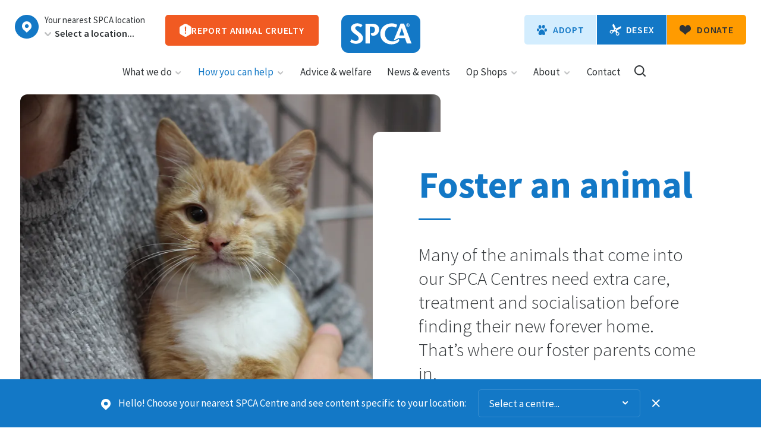

--- FILE ---
content_type: text/html; charset=UTF-8
request_url: https://www.spca.nz/volunteer/foster
body_size: 11805
content:
<!doctype html>
	<html class="" lang="en" prefix="og: http://ogp.me/ns#">

	    <head>

                <!-- Start VWO Async SmartCode -->
        <link rel="preconnect" href="https://dev.visualwebsiteoptimizer.com" />
        <script type='text/javascript' id='vwoCode' nonce="8DlOmwIksX0LMFjhrPuLDFNMQfTwmR4Cjq+hpq0Wcr8=">
        window._vwo_code || (function() {
        var account_id=835514,
        version=2.0,
        settings_tolerance=2000,
        hide_element='body',
        hide_element_style = 'opacity:0 !important;filter:alpha(opacity=0) !important;background:none !important',
        /* DO NOT EDIT BELOW THIS LINE */
        f=false,w=window,d=document,v=d.querySelector('#vwoCode'),cK='_vwo_'+account_id+'_settings',cc={};try{var c=JSON.parse(localStorage.getItem('_vwo_'+account_id+'_config'));cc=c&&typeof c==='object'?c:{}}catch(e){}var stT=cc.stT==='session'?w.sessionStorage:w.localStorage;code={use_existing_jquery:function(){return typeof use_existing_jquery!=='undefined'?use_existing_jquery:undefined},library_tolerance:function(){return typeof library_tolerance!=='undefined'?library_tolerance:undefined},settings_tolerance:function(){return cc.sT||settings_tolerance},hide_element_style:function(){return'{'+(cc.hES||hide_element_style)+'}'},hide_element:function(){return typeof cc.hE==='string'?cc.hE:hide_element},getVersion:function(){return version},finish:function(){if(!f){f=true;var e=d.getElementById('_vis_opt_path_hides');if(e)e.parentNode.removeChild(e)}},finished:function(){return f},load:function(e){var t=this.getSettings(),n=d.createElement('script'),i=this;if(t){n.textContent=t;d.getElementsByTagName('head')[0].appendChild(n);if(!w.VWO||VWO.caE){stT.removeItem(cK);i.load(e)}}else{n.fetchPriority='high';n.src=e;n.type='text/javascript';n.onerror=function(){_vwo_code.finish()};d.getElementsByTagName('head')[0].appendChild(n)}},getSettings:function(){try{var e=stT.getItem(cK);if(!e){return}e=JSON.parse(e);if(Date.now()>e.e){stT.removeItem(cK);return}return e.s}catch(e){return}},init:function(){if(d.URL.indexOf('__vwo_disable__')>-1)return;var e=this.settings_tolerance();w._vwo_settings_timer=setTimeout(function(){_vwo_code.finish();stT.removeItem(cK)},e);var t=d.currentScript,n=d.createElement('style'),i=this.hide_element(),r=t&&!t.async&&i?i+this.hide_element_style():'',c=d.getElementsByTagName('head')[0];n.setAttribute('id','_vis_opt_path_hides');v&&n.setAttribute('nonce',v.nonce);n.setAttribute('type','text/css');if(n.styleSheet)n.styleSheet.cssText=r;else n.appendChild(d.createTextNode(r));c.appendChild(n);this.load('https://dev.visualwebsiteoptimizer.com/j.php?a='+account_id+'&u='+encodeURIComponent(d.URL)+'&vn='+version)}};w._vwo_code=code;code.init();})();
        </script>
        <!-- End VWO Async SmartCode -->

	                            <script nonce="8DlOmwIksX0LMFjhrPuLDFNMQfTwmR4Cjq+hpq0Wcr8=" src="https://www.googleoptimize.com/optimize.js?id=OPT-WWBFBQW"></script>

                            <link href="https://fonts.googleapis.com/css?family=Source+Sans+Pro:300,400,400i,600,700" as="style" rel="preload">
                <link nonce="8DlOmwIksX0LMFjhrPuLDFNMQfTwmR4Cjq+hpq0Wcr8=" href="/build/main.0b0de8ba.js" as="script" rel="preload">
            
                            <script nonce="8DlOmwIksX0LMFjhrPuLDFNMQfTwmR4Cjq+hpq0Wcr8=" src="/build/main.0b0de8ba.js" async></script>
            

                            <meta charset="utf-8">
                <meta http-equiv="X-UA-Compatible" content="IE=edge">
                                                            <meta name="description" content="Many of the animals that come into our SPCA Centres need extra care, treatment and socialisation before finding their new forever home. That’s where our foster parents come in. ">
                                                    <meta name="viewport" content="width=device-width, initial-scale=1">
            
                                                    <title>Foster animals for SPCA: dogs, cats, kittens, puppies and other pets</title>
                            

            <meta property="og:image" content="asset_image" />
    
                    <link rel="shortcut icon" href="/images/favicon.png?v=201907261145" type="image/png" />
            <link rel="apple-touch-icon" href="/images/apple-touch-icon.png?v=20180411">
            <link href="https://fonts.googleapis.com/css?family=Source+Sans+Pro:300,400,400i,600,700" rel="stylesheet">

                                    <link type="text/css" href="/css/styles.css?v=20251207222412" rel="stylesheet" media="screen,projection" />
            <link type="text/css" href="/css/print.css?v=20210307" rel="stylesheet" media="print"  />
        
    
					                                                    
                <!-- Google Tag Manager -->
                <script nonce="8DlOmwIksX0LMFjhrPuLDFNMQfTwmR4Cjq+hpq0Wcr8=">(function(w,d,s,l,i){w[l]=w[l]||[];w[l].push({'gtm.start':
                            new Date().getTime(),event:'gtm.js'});var f=d.getElementsByTagName(s)[0],
                        j=d.createElement(s),dl=l!='dataLayer'?'&l='+l:'';j.async=true;j.src=
                        'https://www.googletagmanager.com/gtm.js?id='+i+dl;f.parentNode.insertBefore(j,f);
                    })(window,document,'script','dataLayer','GTM-TN3DM3S');</script>
                <!-- End Google Tag Manager -->

					
					<script nonce="8DlOmwIksX0LMFjhrPuLDFNMQfTwmR4Cjq+hpq0Wcr8=" src="https://wt.engage.ubiquity.co.nz/device/register/2ybjkbh4lcnh_p74p4xjm99mg1d0_sdf57m62jn7n0sfs7hmx3qj" async="true"></script>
        
		        
        		<script nonce="8DlOmwIksX0LMFjhrPuLDFNMQfTwmR4Cjq+hpq0Wcr8=" type="text/javascript" src="//script.crazyegg.com/pages/scripts/0100/7673.js" async="async" ></script>



		<meta name="facebook-domain-verification" content="zw01aarx82iyh38i7cnbizlfy38anv" />


		</head>


	    <body id="page--volunteer-foster" class="js-body template--article " >
            
			<img class="logo-print" src="/images/logo.svg?v=1" alt="SPCA New Zealand">    			<header class="site-header js-site-header">
				<div class="site-header__inner mw-1600">																<a href="/" class="logo">
							<img class="logo-img" src="/images/logo.svg?v=1" alt="SPCA New Zealand">
							<h5 class="visuallyhidden">SPCA New Zealand</h5>
						</a>
					


					<a href="/" class="logo-on-scroll">
						<img class="logo-img" src="/images/logo.svg?v=1" alt="SPCA New Zealand">
						<h5 class="visuallyhidden">SPCA New Zealand</h5>
					</a>
					<button class="mainnav-toggle js-mainnav-toggle icon">Toggle main navigation</button><nav class="site-header__cta-a">

						<div class="site-header__centres">
							<a href="/centre" class="icon js-centre-view" title="View Auckland's Centre page">View Auckland's Centre page</a>
							<div class="site-header__centres-wrap">
								<label class="site-header__centres-heading" for="header-centre-select">Your nearest SPCA location</label>
								<div class="select site-header__centres-select">
									<button title="Remove Centre preference" class="js-site-header__remove-pref site-header__remove-pref icon">Remove Centre preference</button>
									<select id="header-centre-select" autocomplete="off" class="js-centre-selected">
										<option value="">Select a location...</option>
                                        											<option value="alexandra-vet-partnership" data-display="Alexandra Vet Partnership" data-lat="-45.248620" data-lng="169.398740">Alexandra Vet Partnership</option>
                                        											<option value="ashburton-vet-partnership" data-display="Ashburton Vet Partnership" data-lat="-43.8924003" data-lng="171.7667962">Ashburton Vet Partnership</option>
                                        											<option value="hobsonville-centre" data-display="Auckland (Hobsonville) Centre" data-lat="-36.805757" data-lng="174.630555">Auckland (Hobsonville)</option>
                                        											<option value="auckland-centre" data-display="Auckland (Mangere) Centre" data-lat="-36.979798" data-lng="174.79116">Auckland (Mangere)</option>
                                        											<option value="balclutha-vet-partnership" data-display="Balclutha Vet Partnership" data-lat="-46.231571" data-lng="169.751733">Balclutha Vet Partnership</option>
                                        											<option value="christchurch-centre" data-display="Christchurch Centre" data-lat="-43.56031" data-lng="172.537147">Christchurch</option>
                                        											<option value="cromwell-vet-partnership" data-display="Cromwell Vet Partnership" data-lat="-45.036402782760554" data-lng="169.19301049356716">Cromwell Vet Partnership</option>
                                        											<option value="dunedin-centre" data-display="Dunedin Centre" data-lat="-45.85691" data-lng="170.530604">Dunedin</option>
                                        											<option value="feilding-vet-partnership" data-display="Feilding Vet Partnership" data-lat="-40.220369" data-lng="175.5597722">Feilding Vet Partnership</option>
                                        											<option value="gisborne-centre" data-display="Gisborne Centre " data-lat="-38.657495" data-lng="177.92595">Gisborne</option>
                                        											<option value="gore-vet-partnership" data-display="Gore Vet Partnership" data-lat="-46.095966" data-lng="168.947951">Gore Vet Partnership</option>
                                        											<option value="greymouth-centre" data-display="Greymouth Centre" data-lat="-42.451959" data-lng="171.200018">Greymouth</option>
                                        											<option value="hamilton-centre" data-display="Hamilton Centre" data-lat="-37.757863" data-lng="175.23887">Hamilton</option>
                                        											<option value="hastings-centre" data-display="Hastings Centre" data-lat="-39.644983" data-lng="176.808288">Hastings</option>
                                        											<option value="hokitika-centre" data-display="Hokitika Centre" data-lat="-42.723468" data-lng="170.983641">Hokitika</option>
                                        											<option value="invercargill-centre" data-display="Invercargill Centre" data-lat="-46.467421" data-lng="168.382982">Invercargill</option>
                                        											<option value="kerikeri-centre" data-display="Kerikeri Centre" data-lat="-35.161254" data-lng="173.886118">Kerikeri</option>
                                        											<option value="levin-centre" data-display="Levin Centre" data-lat="-40.62115" data-lng="175.260052">Levin</option>
                                        											<option value="masterton-centre" data-display="Masterton Centre" data-lat="-40.95912" data-lng="175.613635">Masterton</option>
                                        											<option value="motueka-vet-partnership" data-display="Motueka Vet Partnership" data-lat="-41.123854" data-lng="173.009407">Motueka Vet Partnership</option>
                                        											<option value="napier-centre" data-display="Napier Centre" data-lat="-39.492254" data-lng="176.888977">Napier</option>
                                        											<option value="nelson-centre" data-display="Nelson Centre" data-lat="-41.303666" data-lng="173.25727">Nelson</option>
                                        											<option value="new-plymouth-centre" data-display="New Plymouth Centre" data-lat="-39.054871" data-lng="174.122992">New Plymouth</option>
                                        											<option value="oamaru-vet-partnership" data-display="Oamaru Vet Partnership" data-lat="-45.092756" data-lng="170.973835">Oamaru Vet Partnership</option>
                                        											<option value="palmerston-north-centre" data-display="Palmerston North Centre" data-lat="-40.342641" data-lng="175.644082">Palmerston North</option>
                                        											<option value="queenstown-vet-partnership" data-display="Queenstown Vet Partnership" data-lat="-45.009368" data-lng="168.748775">Queenstown Vet Partnership</option>
                                        											<option value="renwick-centre" data-display="Renwick Centre" data-lat="-41.494298" data-lng="173.822107">Renwick</option>
                                        											<option value="rotorua-centre" data-display="Rotorua Centre" data-lat="-38.127752" data-lng="176.232983">Rotorua</option>
                                        											<option value="taumarunui-vet-partnership" data-display="Taumarunui Vet Partnership" data-lat="-38.878857" data-lng="175.26819">Taumarunui Vet Partnership</option>
                                        											<option value="taupo-centre" data-display="Taupo Centre" data-lat="-38.669164" data-lng="176.102109">Taupo</option>
                                        											<option value="tauranga-centre" data-display="Tauranga Centre" data-lat="-37.72379" data-lng="176.12472">Tauranga</option>
                                        											<option value="thames-centre" data-display="Thames Centre" data-lat="-37.162417273394425" data-lng="175.5525215650696">Thames</option>
                                        											<option value="timaru-centre" data-display="Timaru Centre" data-lat="-44.307544" data-lng="171.260624">Timaru</option>
                                        											<option value="twizel-vet-partnership" data-display="Twizel Vet Partnership" data-lat="-44.264551" data-lng="170.100795">Twizel Vet Partnership</option>
                                        											<option value="waipukurau-vet-partnership" data-display="Waipukurau Vet Partnership" data-lat="-39.99394" data-lng="176.54643">Waipukurau Vet Partnership</option>
                                        											<option value="wanaka-vet-partnership" data-display="Wanaka Vet Partnership" data-lat="-44.695980" data-lng="169.172623">Wanaka Vet Partnership</option>
                                        											<option value="wellington-centre" data-display="Wellington Centre" data-lat="-41.306742" data-lng="174.78674">Wellington</option>
                                        											<option value="whakatane-centre" data-display="Whakatane Centre" data-lat="-37.9523" data-lng="176.967577">Whakatane</option>
                                        											<option value="whanganui-centre" data-display="Whanganui Centre" data-lat="-39.924695" data-lng="175.036155">Whanganui</option>
                                        											<option value="whangarei-centre" data-display="Whangarei Centre" data-lat="-35.746203" data-lng="174.322505">Whangarei</option>
                                        									</select>
									<a href="/centre" class="site-header__centre-view js-centre-view js-centre-view-hide" style="display: none;">View this location</a>
								</div>
							</div>
						</div>

						<a href="/report-animal-cruelty" class="site-header__report-cruelty">
							<i class="icon"></i>
							<span class="button-txt">Report animal cruelty</span>
						</a>
					</nav><nav class="site-header__cta-b">
						<ul class="site-header__cta-items site-header__cta-items--adopt">
							<li class="site-header__cta-item--level1 has-dropdown-nav">
								<a href="/adopt" class="button button--with-icon-l site-header__cta-button site-header__cta-button-adopt">
									<i class="icon icon--button"></i>
									<span class="button-txt">Adopt</span>
								</a>
							</li>
						</ul>
						<ul class="site-header__cta-items site-header__cta-items--desex">
							<li class="site-header__cta-item--level1">
								<a href="/services?centre=all&keyword=&tag%5B%5D=desexing&pageNum=1" class="button button--with-icon-l site-header__cta-button site-header__cta-button-desex">
									<i class="icon icon--button"></i>
									<span class="button-txt">Desex</span>
								</a>
							</li>
						</ul>

						<ul class="site-header__cta-items site-header__cta-items--donate">
							<li class="site-header__cta-item--level1 site-header__cta-item--donate">
								<a href="/donate/donate-now" class="button button--with-icon-l site-header__cta-button site-header__cta-button-donate">
                                    <i class="icon icon--button"></i>
									<span class="button-txt">Donate</span>
								</a>

							</li>
						</ul>
					</nav>					<nav id="mainnav" class="mainnav js-mainnav" role="navigation">
						<div class="nav-drawer-buttons">
							<div class="site-header__centres site-header__centres--mobile">
								<a href="/centre" class="icon icon-centres js-centre-view" title="View Auckland's Centre page">View Auckland's Centre page</a>
								<div class="site-header__centres-wrap">
									<label class="site-header__centres-heading" for="header-centre-select">Your nearest SPCA Centre</label>
									<div class="select site-header__centres-select">
										<button title="Remove Centre preference" class="js-site-header__remove-pref site-header__remove-pref icon">Remove Centre preference</button>
										<select id="header-centre-select" autocomplete="off" class="js-centre-selected">
											<option value="">Select a centre...</option>
	                                        												<option value="alexandra-vet-partnership" data-display="Alexandra Vet Partnership" data-lat="-45.248620" data-lng="169.398740">Alexandra Vet Partnership</option>
	                                        												<option value="ashburton-vet-partnership" data-display="Ashburton Vet Partnership" data-lat="-43.8924003" data-lng="171.7667962">Ashburton Vet Partnership</option>
	                                        												<option value="hobsonville-centre" data-display="Auckland (Hobsonville) Centre" data-lat="-36.805757" data-lng="174.630555">Auckland (Hobsonville)</option>
	                                        												<option value="auckland-centre" data-display="Auckland (Mangere) Centre" data-lat="-36.979798" data-lng="174.79116">Auckland (Mangere)</option>
	                                        												<option value="balclutha-vet-partnership" data-display="Balclutha Vet Partnership" data-lat="-46.231571" data-lng="169.751733">Balclutha Vet Partnership</option>
	                                        												<option value="christchurch-centre" data-display="Christchurch Centre" data-lat="-43.56031" data-lng="172.537147">Christchurch</option>
	                                        												<option value="cromwell-vet-partnership" data-display="Cromwell Vet Partnership" data-lat="-45.036402782760554" data-lng="169.19301049356716">Cromwell Vet Partnership</option>
	                                        												<option value="dunedin-centre" data-display="Dunedin Centre" data-lat="-45.85691" data-lng="170.530604">Dunedin</option>
	                                        												<option value="feilding-vet-partnership" data-display="Feilding Vet Partnership" data-lat="-40.220369" data-lng="175.5597722">Feilding Vet Partnership</option>
	                                        												<option value="gisborne-centre" data-display="Gisborne Centre " data-lat="-38.657495" data-lng="177.92595">Gisborne</option>
	                                        												<option value="gore-vet-partnership" data-display="Gore Vet Partnership" data-lat="-46.095966" data-lng="168.947951">Gore Vet Partnership</option>
	                                        												<option value="greymouth-centre" data-display="Greymouth Centre" data-lat="-42.451959" data-lng="171.200018">Greymouth</option>
	                                        												<option value="hamilton-centre" data-display="Hamilton Centre" data-lat="-37.757863" data-lng="175.23887">Hamilton</option>
	                                        												<option value="hastings-centre" data-display="Hastings Centre" data-lat="-39.644983" data-lng="176.808288">Hastings</option>
	                                        												<option value="hokitika-centre" data-display="Hokitika Centre" data-lat="-42.723468" data-lng="170.983641">Hokitika</option>
	                                        												<option value="invercargill-centre" data-display="Invercargill Centre" data-lat="-46.467421" data-lng="168.382982">Invercargill</option>
	                                        												<option value="kerikeri-centre" data-display="Kerikeri Centre" data-lat="-35.161254" data-lng="173.886118">Kerikeri</option>
	                                        												<option value="levin-centre" data-display="Levin Centre" data-lat="-40.62115" data-lng="175.260052">Levin</option>
	                                        												<option value="masterton-centre" data-display="Masterton Centre" data-lat="-40.95912" data-lng="175.613635">Masterton</option>
	                                        												<option value="motueka-vet-partnership" data-display="Motueka Vet Partnership" data-lat="-41.123854" data-lng="173.009407">Motueka Vet Partnership</option>
	                                        												<option value="napier-centre" data-display="Napier Centre" data-lat="-39.492254" data-lng="176.888977">Napier</option>
	                                        												<option value="nelson-centre" data-display="Nelson Centre" data-lat="-41.303666" data-lng="173.25727">Nelson</option>
	                                        												<option value="new-plymouth-centre" data-display="New Plymouth Centre" data-lat="-39.054871" data-lng="174.122992">New Plymouth</option>
	                                        												<option value="oamaru-vet-partnership" data-display="Oamaru Vet Partnership" data-lat="-45.092756" data-lng="170.973835">Oamaru Vet Partnership</option>
	                                        												<option value="palmerston-north-centre" data-display="Palmerston North Centre" data-lat="-40.342641" data-lng="175.644082">Palmerston North</option>
	                                        												<option value="queenstown-vet-partnership" data-display="Queenstown Vet Partnership" data-lat="-45.009368" data-lng="168.748775">Queenstown Vet Partnership</option>
	                                        												<option value="renwick-centre" data-display="Renwick Centre" data-lat="-41.494298" data-lng="173.822107">Renwick</option>
	                                        												<option value="rotorua-centre" data-display="Rotorua Centre" data-lat="-38.127752" data-lng="176.232983">Rotorua</option>
	                                        												<option value="taumarunui-vet-partnership" data-display="Taumarunui Vet Partnership" data-lat="-38.878857" data-lng="175.26819">Taumarunui Vet Partnership</option>
	                                        												<option value="taupo-centre" data-display="Taupo Centre" data-lat="-38.669164" data-lng="176.102109">Taupo</option>
	                                        												<option value="tauranga-centre" data-display="Tauranga Centre" data-lat="-37.72379" data-lng="176.12472">Tauranga</option>
	                                        												<option value="thames-centre" data-display="Thames Centre" data-lat="-37.162417273394425" data-lng="175.5525215650696">Thames</option>
	                                        												<option value="timaru-centre" data-display="Timaru Centre" data-lat="-44.307544" data-lng="171.260624">Timaru</option>
	                                        												<option value="twizel-vet-partnership" data-display="Twizel Vet Partnership" data-lat="-44.264551" data-lng="170.100795">Twizel Vet Partnership</option>
	                                        												<option value="waipukurau-vet-partnership" data-display="Waipukurau Vet Partnership" data-lat="-39.99394" data-lng="176.54643">Waipukurau Vet Partnership</option>
	                                        												<option value="wanaka-vet-partnership" data-display="Wanaka Vet Partnership" data-lat="-44.695980" data-lng="169.172623">Wanaka Vet Partnership</option>
	                                        												<option value="wellington-centre" data-display="Wellington Centre" data-lat="-41.306742" data-lng="174.78674">Wellington</option>
	                                        												<option value="whakatane-centre" data-display="Whakatane Centre" data-lat="-37.9523" data-lng="176.967577">Whakatane</option>
	                                        												<option value="whanganui-centre" data-display="Whanganui Centre" data-lat="-39.924695" data-lng="175.036155">Whanganui</option>
	                                        												<option value="whangarei-centre" data-display="Whangarei Centre" data-lat="-35.746203" data-lng="174.322505">Whangarei</option>
	                                        										</select>
									</div>
									<a href="/centre" class="site-header__centre-view site-header__centre-view--mobile js-centre-view js-centre-view-hide" style="display: none;">View this centre</a>
								</div>
							</div>

							<a href="/report-animal-cruelty" class="button button--nav-drawer button--nav-drawer-cruelty"><i class="icon"></i><span class="button-txt">Report animal cruelty</span></a>
							<a href="/adopt" class="button button--nav-drawer button--nav-drawer-adopt"><i class="icon"></i><span class="button-txt">Adopt</span></a>
							<a href="/services?centre=all&keyword=&tag%5B%5D=desexing&pageNum=1" class="button button--nav-drawer button--nav-drawer-desex"><i class="icon"></i><span class="button-txt">Desex</span></a>
						</div>

						<ul class="mainnav-items">

														                                
																<li class="mainnav-item has-dropdown-nav ">
																			<button class="mainnav-level2-toggle js-mainnav-level2-toggle icon">Show menu items</button>
																		<a class="mainnav-link mainnav-link-level1" href="/what-we-do">
										What we do<i class="icon"></i>									</a>

																			<ul class="dropdown-nav dropdown-nav--mainnav b-radius--s" aria-label="submenu">
										                                            											<li class="dropdown-nav-item ">
												<a class="dropdown-nav-link" href="/what-we-do/prevent-cruelty">Prevent cruelty &amp; advocate</a>
											</li>
                                            										                                            											<li class="dropdown-nav-item ">
												<a class="dropdown-nav-link" href="/what-we-do/educate-and-engage">Educate &amp; engage</a>
											</li>
                                            										                                            											<li class="dropdown-nav-item ">
												<a class="dropdown-nav-link" href="/what-we-do/animal-rescue">Rescue animals</a>
											</li>
                                            										                                            											<li class="dropdown-nav-item ">
												<a class="dropdown-nav-link" href="/what-we-do/rehabilitate">Rehabilitate</a>
											</li>
                                            										                                            											<li class="dropdown-nav-item ">
												<a class="dropdown-nav-link" href="/what-we-do/shelter-rehome-and-reunite">Shelter, rehome &amp; reunite</a>
											</li>
                                            										                                            											<li class="dropdown-nav-item ">
												<a class="dropdown-nav-link" href="/what-we-do/seek-justice">Seek justice</a>
											</li>
                                            										                                            											<li class="dropdown-nav-item ">
												<a class="dropdown-nav-link" href="/what-we-do/success-stories">Success stories</a>
											</li>
                                            																				</ul>
																	</li>
                                							                                
																<li class="mainnav-item has-dropdown-nav level1-active">
																			<button class="mainnav-level2-toggle js-mainnav-level2-toggle icon">Show menu items</button>
																		<a class="mainnav-link mainnav-link-level1" href="/how-you-can-help">
										How you can help<i class="icon"></i>									</a>

																			<ul class="dropdown-nav dropdown-nav--mainnav b-radius--s" aria-label="submenu">
										                                            											<li class="dropdown-nav-item ">
												<a class="dropdown-nav-link" href="/how-you-can-help/donate">Donate</a>
											</li>
                                            										                                            											<li class="dropdown-nav-item level2-active">
												<a class="dropdown-nav-link" href="/how-you-can-help/volunteer">Volunteer &amp; Foster</a>
											</li>
                                            										                                            											<li class="dropdown-nav-item ">
												<a class="dropdown-nav-link" href="/how-you-can-help/adopt">Adopt</a>
											</li>
                                            										                                            											<li class="dropdown-nav-item ">
												<a class="dropdown-nav-link" href="/how-you-can-help/fundraise-for-us">Fundraise for SPCA</a>
											</li>
                                            										                                            											<li class="dropdown-nav-item ">
												<a class="dropdown-nav-link" href="/donate/leave-a-gift-in-your-will">Leave a gift in your Will</a>
											</li>
                                            										                                            										                                            											<li class="dropdown-nav-item ">
												<a class="dropdown-nav-link" href="/advocacy">Advocate for animals</a>
											</li>
                                            										                                            											<li class="dropdown-nav-item ">
												<a class="dropdown-nav-link" href="/how-you-can-help/involve-your-business">Involve your business</a>
											</li>
                                            										                                            											<li class="dropdown-nav-item ">
												<a class="dropdown-nav-link" href="/how-you-can-help/choose-spca-certified">Choose SPCA Certified</a>
											</li>
                                            										                                            											<li class="dropdown-nav-item ">
												<a class="dropdown-nav-link" href="/how-you-can-help/join-our-team">Join our team</a>
											</li>
                                            																				</ul>
																	</li>
                                							                                
																<li class="mainnav-item has-dropdown-nav ">
																		<a class="mainnav-link mainnav-link-level1" href="/advice-and-welfare">
										Advice &amp; welfare									</a>

																	</li>
                                							                                
																<li class="mainnav-item has-dropdown-nav ">
																		<a class="mainnav-link mainnav-link-level1" href="/news-and-events">
										News &amp; events									</a>

																	</li>
                                							                                							                                
																<li class="mainnav-item has-dropdown-nav ">
																			<button class="mainnav-level2-toggle js-mainnav-level2-toggle icon">Show menu items</button>
																		<a class="mainnav-link mainnav-link-level1" href="/opshops">
										Op Shops<i class="icon"></i>									</a>

																			<ul class="dropdown-nav dropdown-nav--mainnav b-radius--s" aria-label="submenu">
										                                            											<li class="dropdown-nav-item ">
												<a class="dropdown-nav-link" href="/opshops/nearest-op-shop">Find your nearest Op Shop</a>
											</li>
                                            										                                            											<li class="dropdown-nav-item ">
												<a class="dropdown-nav-link" href="/opshops/shop-online">Shop online</a>
											</li>
                                            										                                            											<li class="dropdown-nav-item ">
												<a class="dropdown-nav-link" href="/opshops/volunteer">Volunteer at an op shop</a>
											</li>
                                            										                                            										                                            										                                            											<li class="dropdown-nav-item ">
												<a class="dropdown-nav-link" href="/opshops/free-pickup-service">Op Shop Truck pick-up service</a>
											</li>
                                            																				</ul>
																	</li>
                                							                                
																<li class="mainnav-item has-dropdown-nav ">
																			<button class="mainnav-level2-toggle js-mainnav-level2-toggle icon">Show menu items</button>
																		<a class="mainnav-link mainnav-link-level1" href="/about">
										About<i class="icon"></i>									</a>

																			<ul class="dropdown-nav dropdown-nav--mainnav b-radius--s" aria-label="submenu">
										                                            											<li class="dropdown-nav-item ">
												<a class="dropdown-nav-link" href="/about/spca-in-new-zealand">SPCA in New Zealand</a>
											</li>
                                            										                                            											<li class="dropdown-nav-item ">
												<a class="dropdown-nav-link" href="/about/senior-leadership-team">Senior Leadership Team</a>
											</li>
                                            										                                            											<li class="dropdown-nav-item ">
												<a class="dropdown-nav-link" href="/about/our-board">Our Board</a>
											</li>
                                            										                                            											<li class="dropdown-nav-item ">
												<a class="dropdown-nav-link" href="/about/reporting-back">Reporting back</a>
											</li>
                                            										                                            											<li class="dropdown-nav-item ">
												<a class="dropdown-nav-link" href="/about/our-history">Our history</a>
											</li>
                                            										                                            											<li class="dropdown-nav-item ">
												<a class="dropdown-nav-link" href="/about/how-and-why-we-fundraise">How &amp; why we fundraise</a>
											</li>
                                            										                                            											<li class="dropdown-nav-item ">
												<a class="dropdown-nav-link" href="/about/supporters-and-partners">Supporters &amp; Partners</a>
											</li>
                                            										                                            											<li class="dropdown-nav-item ">
												<a class="dropdown-nav-link" href="/about/spca-ambassadors">SPCA Ambassadors</a>
											</li>
                                            										                                            										                                            																				</ul>
																	</li>
                                							                                
																<li class="mainnav-item has-dropdown-nav ">
																		<a class="mainnav-link mainnav-link-level1" href="/contact">
										Contact									</a>

																	</li>
                                							                            <li class="mainnav-item mainnav-item--search">
                                <button class="button-site-search js-button-site-search icon" title="Search our site">Search our site</button>
                            </li>
						</ul>
                                            </nav>
                    
                    <div class="mainnav-overlay"></div>
                    <button class="button-site-search button-site-search--mobile js-button-site-search icon" title="Search our site">Search our site</button>
                </div>
            </header>
            			<main class="container" id="main-content">
		        

            
            <section class="section-article-hero--slimline section-inset section-inner--pad-bot-small">
                <div class="mw-1700 grid-row grid-row--center section-article-hero--slimline__inner">
                    <div class="section-article-hero--slimline__image grid-col l-7 b-radius--l image-bg lazy-style" data-style="background-image:url('/Images/Assets/768032/13/')">
                        <img class="visuallyhidden lazy-src" data-src="/Images/Assets/768032/13/" alt="Foster an animal"/>
                    </div>

                    <div class="section-article-hero--slimline__headings section--page-headings grid-col l-5 section-inner section-inner--pad-bot-small text-left">
                        <div class="page-headings">
                            <h1 class="page-heading">Foster an animal</h1>
                            <div class="section-subheading--divider"></div>
                                                            <h2 class="page-subheading">Many of the animals that come into our SPCA Centres need extra care, treatment and socialisation before finding their new forever home. That’s where our foster parents come in.</h2>
                            
                                                    </div>
                    </div>
                </div>
            </section>

            


                        <section class="text-center section-inner section-inner--pad-bot">

                                


                <div class="loading-spinner-wrap--adopt js-pjax-container-loading hidden">
                    <div class="loading-spinner-wrap">
                        <div class="loading-spinner loading-spinner"></div>
                    </div>
                </div>
                <div class="article-blocks js-pjax-container">
                                                                        <div class="block block--share">
                                <div class="block--heading-and-copy__inner">
                                    <nav class="social-links social-links__share-print">
	<div class="social-links__print">
		<button class="print-link" title="Print this page" type="button">
			<i class="icon icon-social icon-share__print">Print this page</i>
		</button>
	</div>
	<div class="social-links__sharing">
		<h4 class="social-links-heading">Share this</h4>
		<ul class="social-links-items">
			<li class="social-links-item">
				<a class="social-link" href="https://www.facebook.com/share.php?u=http://www.spca.nz/volunteer/foster" target="_blank" rel="noopener" title="Share on Facebook">
					<i class="icon icon-social icon-share__fb">Facebook</i></a>
			</li>
						<li class="social-links-item">
				<a class="social-link" href="mailto:?subject=Many%20of%20the%20animals%20that%20come%20into%20our%20SPCA%20Centres%20need%20extra%20care%2C%20treatment%20and%20socialisation%20before%20finding%20their%20new%20forever%20home.%20That%E2%80%99s%20where%20our%20foster%20parents%20come%20in.%20%7C%20&body=http%3A%2F%2Fwww.spca.nz%2Fvolunteer%2Ffoster" target="_blank" rel="noopener" title="Email this article">
					<i class="icon icon-social icon-share__email">Email</i></a>
			</li>
			<li class="social-links-item">
				<a class="social-link js-clipboard-anchor" data-clipboard-text="http://www.spca.nz/volunteer/foster" target="_blank" rel="noopener" title="Copy this article's URL">
					<i class="icon icon-social icon-share__url">Copy url</i></a>
			</li>
		</ul>
		<h4 class="social-clipboard-note">URL Copied!</h4>
	</div>
</nav>
                                </div>
                            </div>
                                                                <div class="block block--info-link">
	<div class="block--heading-and-copy__inner">
		<div class="wysiwyg">
			<i class="icon block--info-link__icon"></i>
						<a class="link link-info" href="https://www.spca.nz/how-you-can-help/volunteer/positions-available?role=foster-parent" target="_blank" rel="noopener">View our current Animal Foster opportunities &amp; apply</a>
			<i class="icon icon--external-link"></i>
					</div>
	</div>
</div>
<div id="" class="block block--heading-and-copy">
    <div class="block--heading-and-copy__inner">
        
                    <hgroup class="block-headings">
                <h3 class="block-heading">They give pets a temporary home to recover, administer medication, play with them and show them what it is like to live in a home. You can help save the life of an animal by becoming an SPCA Animal Foster Parent today.</h3>
            </hgroup>
                <div class="wysiwyg">
            <h3><span style="background-color: initial;">What animals need fostering?</span></h3>
<p>
	              Every type of animal needs fostering. This includes:
</p>
<ul>
	<li>Adult cats, dogs and small animals,</li>
	<li>Mums with babies,</li>
	<li>Sick and injured animals,</li>
	<li>Young kittens, puppies or small animals that need to grow before they can be adopted,</li>
	<li>Shy animals, and</li>
	<li>Animals waiting in SPCA care for legal proceedings to take place.</li>
</ul>
<p>
	              Some of our Centres also need foster parents for birds and farm animals like horses, pigs, sheep and goats.
</p>
<h3><br>
            How does fostering help animals?</h3>
<p>
	              Many animals that come to SPCA have either suffered on the hands of people or are not used to human care and affection. Living with a foster family provides them with one-to-one care, allowing them to build up their confidence and get used to being a loved pet.
</p>
<p>
	              Fostering also helps us free up space in our animal centres for incoming animals as well as cases that need intensive medical care. Some animals don't cope well in an animal centre environment or need to remain in our care for a longer period of time whilst legal proceedings take place. This is where we need fosterers to provide them with a real home, even if it is only on a temporary basis.
</p>
<h3><br>
            What’s in it for me?</h3>
<p>
	              Fostering is a great option for people who love the company of animals but are not able to commit to an (extra) animal long-term. You'll get to meet and care for animals with unique personalities and see them rehomed to a new family. But you can take a break when you need to.
</p>
<p>
	              Foster animals can fill your home with joy, play, laughter and cuddles. They can teach children compassion and boundaries, be a play mate to existing pets and allow you to learn new animal care skills. All that from the comfort of your own home, and at no cost to you.
</p>
<p>
	              And it's rewarding to know that you played a key part in helping a shelter animal recover from a life of suffering and start a new chapter.
</p>
<h3><br>
              How much time will I have to give?</h3>
<p>
	              Most foster animals spend between two weeks and several months in foster care. You can discuss with our team how long you are available and we can match you with the right foster animal each time. And you can take a break between foster placements if you like.
</p>
<p>
	              Before you can start, we will ask you to complete an induction course to learn all the skills you need. We do this to keep you and the animals you care for safe.
</p>
<p>
	Please note, you must be 18 years of age or older to foster an animal.
</p>
        </div>
    </div>
</div>
<div class="block block--external-url">
	<a href="https://www.spca.nz/how-you-can-help/volunteer/positions-available?role=foster-parent" class="block--external-url__link block--heading-and-copy__inner" target="_blank" rel="noopener">
		<div class="grid-row grid-row--center">
			<div class="block--external-url__icon"><i class="icon icon--new-window--lg"></i></div>
			<hgroup class="block--external-url__headings">
				<h3 class="block-heading">View our current Animal Foster opportunities &amp; apply</h3>
							</hgroup>
		</div>
	</a>
</div>

                </div>
            </section>
            


            


            <nav class="section--landing-cta section-inner section-inner--pad-top section-inner--pad-bot text-center">

		<hgroup class="section-headings">
			<h2 class="section-heading">How you can help</h2>
		</hgroup>

		<div class="mw-1600 cta-cards">


				<ul class="card-items card-items--ctas grid-row text-left">
						<li class="card-item card-item--cta-donate grid-col s-6 l-4 xxl-2b">
				<a class="card-link card-link--cta b-radius--l" href="/donate">
					<h3 class="block-heading card-link--cta-heading">Donate<span class="inline-icon-wrap">&nbsp;<i class="icon"></i></span></h3>
					<div class="card-link--cta-illustration-wrap">
						<figure class="aspect-ratio--1x1 card-link--cta-illustration">
							<img src="/images/icons/icon-donate.svg" alt="Donate"/>
						</figure>
					</div>
				</a>
			</li>
						<li class="card-item card-item--cta-volunteer grid-col s-6 l-4 xxl-2b">
				<a class="card-link card-link--cta b-radius--l" href="/how-you-can-help/volunteer">
					<h3 class="block-heading card-link--cta-heading">Volunteer<span class="inline-icon-wrap">&nbsp;<i class="icon"></i></span></h3>
					<div class="card-link--cta-illustration-wrap">
						<figure class="aspect-ratio--1x1 card-link--cta-illustration">
							<img src="/images/icons/icon-volunteer.svg" alt="Volunteer"/>
						</figure>
					</div>
				</a>
			</li>
						<li class="card-item card-item--cta-adopt grid-col s-6 l-4 xxl-2b">
				<a class="card-link card-link--cta b-radius--l" href="/adopt">
					<h3 class="block-heading card-link--cta-heading">Adopt<span class="inline-icon-wrap">&nbsp;<i class="icon"></i></span></h3>
					<div class="card-link--cta-illustration-wrap">
						<figure class="aspect-ratio--1x1 card-link--cta-illustration">
							<img src="/images/icons/icon-adopt.svg" alt="Adopt"/>
						</figure>
					</div>
				</a>
			</li>
						<li class="card-item card-item--cta-fundraise grid-col s-6 l-4 xxl-2b">
				<a class="card-link card-link--cta b-radius--l" href="/how-you-can-help/fundraise-for-us">
					<h3 class="block-heading card-link--cta-heading">Fundraise<span class="inline-icon-wrap">&nbsp;<i class="icon"></i></span></h3>
					<div class="card-link--cta-illustration-wrap">
						<figure class="aspect-ratio--1x1 card-link--cta-illustration">
							<img src="/images/icons/icon-fundraise.svg" alt="Fundraise"/>
						</figure>
					</div>
				</a>
			</li>
						<li class="card-item card-item--cta-business-partners grid-col s-6 l-4 xxl-2b">
				<a class="card-link card-link--cta b-radius--l" href="/how-you-can-help/involve-your-company">
					<h3 class="block-heading card-link--cta-heading">Involve your company<span class="inline-icon-wrap">&nbsp;<i class="icon"></i></span></h3>
					<div class="card-link--cta-illustration-wrap">
						<figure class="aspect-ratio--1x1 card-link--cta-illustration">
							<img src="/images/icons/icon-business-partners.svg" alt="Involve your company"/>
						</figure>
					</div>
				</a>
			</li>
					</ul>
	</div>
</nav>


<section id="section--newsletter"  class="section--newsletter js-section--newsletter">
	<div class="grid-row bg-grey-light">
		<div class="grid-col xl-5 image-bg section--newsletter-image lazy-style" data-style="background-image:url('/images/bg-newsletter.jpg')"></div>
		<div class="grid-col xl-7 section--newsletter-form section-inner section-inner--pad-top section-inner--pad-bot">
			<img class="section--newsletter-image-mobile" src="/images/bg-newsletter-mobile.jpg" alt="The SPCA Newsletter" />
			<hgroup class="section-headings">
				<h2 class="section-heading">Get SPCA updates</h2>
				<h3 class="section-subheading--small">Sign me up for emails and text messages about how SPCA is helping animals in need</h3>
			</hgroup>
			<form class="js-validation-form form--newsletter" action="#section--newsletter" method="post" autocomplete="off" novalidate>
				<ul class="form-fields grid-row">
					<li class="field field--newsletter-first grid-col m-6">
                        <label for="form_3159_firstName" class="required">First name:<span class="required" title="This field is required">*</span></label>
                            
        <input id="form_3159_firstName" name="form_3159[firstName]" required="required" class="input--txt" class="input--txt" type="text" value="">
    

                        
                        											</li>
					<li class="field field--newsletter-last grid-col m-6">
                        <label for="form_3159_surname">Last name:</label>
                            
        <input id="form_3159_surname" name="form_3159[surname]" class="input--txt" class="input--txt" type="text" value="">
    

                        
					</li>
					<li class="field field--newsletter-email grid-col m-6">
                        <label for="form_3159_emailAddress" class="required">Email:<span class="required" title="This field is required">*</span></label>
                            
        <input id="form_3159_emailAddress" name="form_3159[emailAddress]" required="required" class="input--txt js-email" class="input--txt" type="text" value="">
    

                        
					</li>
					<li class="field field--newsletter-centre grid-col m-6">
						<label for="select-newsletter-nearest-centre">Nearest SPCA Centre:</label>
						<div class="select field-inline--last">
							<select id="select-newsletter-nearest-centre">
								<option value="">Select your nearest centre:</option>
                                                                									<option  value="Alexandra Vet Partnership" data-lat="-45.248620" data-lng="169.398740">Alexandra Vet Partnership</option>
                                									<option  value="Ashburton Vet Partnership" data-lat="-43.8924003" data-lng="171.7667962">Ashburton Vet Partnership</option>
                                									<option  value="Auckland (Hobsonville) Centre" data-lat="-36.805757" data-lng="174.630555">Auckland (Hobsonville)</option>
                                									<option  value="Auckland (Mangere) Centre" data-lat="-36.979798" data-lng="174.79116">Auckland (Mangere)</option>
                                									<option  value="Balclutha Vet Partnership" data-lat="-46.231571" data-lng="169.751733">Balclutha Vet Partnership</option>
                                									<option  value="Christchurch Centre" data-lat="-43.56031" data-lng="172.537147">Christchurch</option>
                                									<option  value="Cromwell Vet Partnership" data-lat="-45.036402782760554" data-lng="169.19301049356716">Cromwell Vet Partnership</option>
                                									<option  value="Dunedin Centre" data-lat="-45.85691" data-lng="170.530604">Dunedin</option>
                                									<option  value="Feilding Vet Partnership" data-lat="-40.220369" data-lng="175.5597722">Feilding Vet Partnership</option>
                                									<option  value="Gisborne Centre " data-lat="-38.657495" data-lng="177.92595">Gisborne</option>
                                									<option  value="Gore Vet Partnership" data-lat="-46.095966" data-lng="168.947951">Gore Vet Partnership</option>
                                									<option  value="Greymouth Centre" data-lat="-42.451959" data-lng="171.200018">Greymouth</option>
                                									<option  value="Hamilton Centre" data-lat="-37.757863" data-lng="175.23887">Hamilton</option>
                                									<option  value="Hastings Centre" data-lat="-39.644983" data-lng="176.808288">Hastings</option>
                                									<option  value="Hokitika Centre" data-lat="-42.723468" data-lng="170.983641">Hokitika</option>
                                									<option  value="Invercargill Centre" data-lat="-46.467421" data-lng="168.382982">Invercargill</option>
                                									<option  value="Kerikeri Centre" data-lat="-35.161254" data-lng="173.886118">Kerikeri</option>
                                									<option  value="Levin Centre" data-lat="-40.62115" data-lng="175.260052">Levin</option>
                                									<option  value="Masterton Centre" data-lat="-40.95912" data-lng="175.613635">Masterton</option>
                                									<option  value="Motueka Vet Partnership" data-lat="-41.123854" data-lng="173.009407">Motueka Vet Partnership</option>
                                									<option  value="Napier Centre" data-lat="-39.492254" data-lng="176.888977">Napier</option>
                                									<option  value="Nelson Centre" data-lat="-41.303666" data-lng="173.25727">Nelson</option>
                                									<option  value="New Plymouth Centre" data-lat="-39.054871" data-lng="174.122992">New Plymouth</option>
                                									<option  value="Oamaru Vet Partnership" data-lat="-45.092756" data-lng="170.973835">Oamaru Vet Partnership</option>
                                									<option  value="Palmerston North Centre" data-lat="-40.342641" data-lng="175.644082">Palmerston North</option>
                                									<option  value="Queenstown Vet Partnership" data-lat="-45.009368" data-lng="168.748775">Queenstown Vet Partnership</option>
                                									<option  value="Renwick Centre" data-lat="-41.494298" data-lng="173.822107">Renwick</option>
                                									<option  value="Rotorua Centre" data-lat="-38.127752" data-lng="176.232983">Rotorua</option>
                                									<option  value="Taumarunui Vet Partnership" data-lat="-38.878857" data-lng="175.26819">Taumarunui Vet Partnership</option>
                                									<option  value="Taupo Centre" data-lat="-38.669164" data-lng="176.102109">Taupo</option>
                                									<option  value="Tauranga Centre" data-lat="-37.72379" data-lng="176.12472">Tauranga</option>
                                									<option  value="Thames Centre" data-lat="-37.162417273394425" data-lng="175.5525215650696">Thames</option>
                                									<option  value="Timaru Centre" data-lat="-44.307544" data-lng="171.260624">Timaru</option>
                                									<option  value="Twizel Vet Partnership" data-lat="-44.264551" data-lng="170.100795">Twizel Vet Partnership</option>
                                									<option  value="Waipukurau Vet Partnership" data-lat="-39.99394" data-lng="176.54643">Waipukurau Vet Partnership</option>
                                									<option  value="Wanaka Vet Partnership" data-lat="-44.695980" data-lng="169.172623">Wanaka Vet Partnership</option>
                                									<option  value="Wellington Centre" data-lat="-41.306742" data-lng="174.78674">Wellington</option>
                                									<option  value="Whakatane Centre" data-lat="-37.9523" data-lng="176.967577">Whakatane</option>
                                									<option  value="Whanganui Centre" data-lat="-39.924695" data-lng="175.036155">Whanganui</option>
                                									<option  value="Whangarei Centre" data-lat="-35.746203" data-lng="174.322505">Whangarei</option>
                                							</select>
                                
        <input id="form_3159_localCentre" name="form_3159[localCentre]" class="visuallyhidden js-newsletter-centre" class="input--txt" type="text" value="">
    

                            

                            <input type="checkbox" id="form_3159_marketingOptIn" name="form_3159[marketingOptIn]" class="visuallyhidden" checked="checked" value="1" />
                            
						</div>
					</li>
				</ul>
				    
        <li class="visuallyhidden">
            <label for="form_3159_as">Please leave this blank</label>
                
        <input id="form_3159_as" name="form_3159[as]" class="input--txt" type="text" value="">
    

            
        </li>
    
<input type="hidden" id="form_3159__token" name="form_3159[_token]" value="9.oGCC6u0_Rr8ZO6mKTo-iHIK6-R78EuDBQWpAhw76_nM.ww_zjYwLFcooD-vbNO7TVsHfzDOxWbCoBDkTsE-QryD3I8G6u1ME-WAK2g" />
				<button class="button button--newsletter-submit" type="submit" title="Subscribe"><i class="icon"></i><span class="button-txt">Subscribe</span></button>
				<a class="card-link js-card-link visuallyhidden" data-fancybox data-src="#newsletter-thankyou" data-options='{"smallBtn" : false, "touch" : false}' href="javascript:;" ></a>
			</form>
		</div>
	</div>

	<div id="newsletter-thankyou" class="modal-dialogue modal-dialogue--newsletter-thanks">
		<div class="modal-inner text-center">
			<hgroup class="section-headings">
				<img class="logo-img__newsletter-thanks" src="/images/logo.svg?v=1" alt="SPCA New Zealand">
	    		<h2 class="section-heading">We're so happy you've joined us!</h2>
	            <div class="section-subheading--divider"></div>
	    	</hgroup>

			<div class="block block block--heading-and-copy">
				<div class="block--heading-and-copy__inner">
				<p>We‘re excited to start sharing our inspirational stories with you, keep you up to date with how we’re helping New Zealand's animals, and let you know when there are opportunities to give your support.</p>
				<p>But you don't have to wait for our next email. Here are a few ways to get involved right now.</p>
				</div>
			</div>

			<div class="block">
								<ul class="card-items card-items--ctas grid-row text-left">
										<li class="card-item card-item--cta-donate grid-col m-6 l-4">
						<a class="card-link card-link--cta b-radius--l" href="/donate">
							<h3 class="block-heading card-link--cta-heading"><span class="inline-icon-wrap">Donate&nbsp;<i class="icon"></i></span></h3>
							<div class="card-link--cta-illustration-wrap">
								<figure class="aspect-ratio--1x1 card-link--cta-illustration">
									<img src="/images/icons/icon-donate.svg" alt="Donate"/>
								</figure>
							</div>
						</a>
					</li>
										<li class="card-item card-item--cta-volunteer grid-col m-6 l-4">
						<a class="card-link card-link--cta b-radius--l" href="/how-you-can-help/volunteer">
							<h3 class="block-heading card-link--cta-heading"><span class="inline-icon-wrap">Volunteer&nbsp;<i class="icon"></i></span></h3>
							<div class="card-link--cta-illustration-wrap">
								<figure class="aspect-ratio--1x1 card-link--cta-illustration">
									<img src="/images/icons/icon-volunteer.svg" alt="Volunteer"/>
								</figure>
							</div>
						</a>
					</li>
										<li class="card-item card-item--cta-fundraise grid-col m-6 l-4">
						<a class="card-link card-link--cta b-radius--l" href="/how-you-can-help/fundraise-for-us">
							<h3 class="block-heading card-link--cta-heading"><span class="inline-icon-wrap">Fundraise&nbsp;<i class="icon"></i></span></h3>
							<div class="card-link--cta-illustration-wrap">
								<figure class="aspect-ratio--1x1 card-link--cta-illustration">
									<img src="/images/icons/icon-fundraise.svg" alt="Fundraise"/>
								</figure>
							</div>
						</a>
					</li>
									</ul>
			</div>

			<div class="block block block--heading-and-copy">
				<div class="block--heading-and-copy__inner">
				<p>

					Watch this space for your next update! And thanks again for your support, it’s what keeps us going.
				</p>

				<p>
					Ngā mihi nui<br />
					The SPCA New Zealand Team
				</p>
				</div>
			</div>

		</div>
	</div>

</section>

    	        </main>
						<footer class="site-footer section-inner section-inner--pad-top-small section-inner--pad-bot-small">
				<div class="grid-row mw-1000">

					<div class="grid-col m-6">
						<a href="/" class="logo-footer">
							<img class="logo-img" src="/images/logo.svg?v=1" alt="SPCA New Zealand">
							<h5 class="visuallyhidden">SPCA New Zealand</h5>
						</a>

						<nav class="social-links social-links__footer">
							<ul class="social-links-items">
								<li class="social-links-item">
									<a href="https://www.facebook.com/RoyalNZSPCA" class="social-link" target="_blank" rel="noopener">
										<i class="icon icon-social icon-social__fb">Facebook</i>
									</a>
								</li>
								<li class="social-links-item">
									<a href="https://www.instagram.com/spcanz" class="social-link" target="_blank" rel="noopener">
										<i class="icon icon-social icon-social__ig">Instagram</i>
									</a>
								</li>
								<li class="social-links-item">
									<a href="https://www.youtube.com/@spcanz" class="social-link" target="_blank" rel="noopener">
										<i class="icon icon-social icon-social__yt">Youtube</i>
									</a>
								</li>
								<li class="social-links-item">
									<a href="https://www.tiktok.com/@spca_nz" class="social-link" target="_blank" rel="noopener">
										<i class="icon icon-social icon-social__tw">TikTok</i>
									</a>
								</li>
								
							</ul>
						</nav>

						<div class="site-footer-charity-note">
							The SPCA (Royal New Zealand Society for the Prevention of Cruelty to Animals Incorporated) is a registered charity. Our Charities Commission number is CC22705.
						</div>
					</div>
					<div class="grid-col m-6">
						<nav class="site-footer-nav">
                           							<ul class="site-footer-nav-items">
												    			                                    				    			                                    				    				<li class="site-footer-nav-item"><a class="site-footer-nav-link " href="/terms-and-conditions">Website terms &amp; conditions</a></li>
                                    				    			                                    				    			                                    				    				<li class="site-footer-nav-item"><a class="site-footer-nav-link " href="/privacy">Privacy</a></li>
                                    				    										</ul>
                           				    	</nav>
						<div class="site-footer-copyright">
				            &copy; 2026 SPCA New Zealand. All rights reserved.<br />
				            Website solution by <a class="link" href="http://www.gravitate.co.nz" target="_blank" rel="noopener">Gravitate</a>
			            </div>
					</div>
				</div>
			</footer>
			
						<form class="local-centre-prompt bg-blue js-local-centre-prompt"> 				<div class="local-centre-prompt__inner">
					<div class="local-centre-prompt__text"><i class="icon"></i>Hello!  Choose your nearest SPCA Centre and see content specific to your location:</div>
					<div class="select local-centre-prompt__select">
						<select autocomplete="off" class="js-centre-selected">
							<option value="">Select a centre...</option>
                            								<option value="alexandra-vet-partnership" data-display="Alexandra Vet Partnership" data-lat="-45.248620" data-lng="169.398740">Alexandra Vet Partnership</option>
                            								<option value="ashburton-vet-partnership" data-display="Ashburton Vet Partnership" data-lat="-43.8924003" data-lng="171.7667962">Ashburton Vet Partnership</option>
                            								<option value="hobsonville-centre" data-display="Auckland (Hobsonville) Centre" data-lat="-36.805757" data-lng="174.630555">Auckland (Hobsonville)</option>
                            								<option value="auckland-centre" data-display="Auckland (Mangere) Centre" data-lat="-36.979798" data-lng="174.79116">Auckland (Mangere)</option>
                            								<option value="balclutha-vet-partnership" data-display="Balclutha Vet Partnership" data-lat="-46.231571" data-lng="169.751733">Balclutha Vet Partnership</option>
                            								<option value="christchurch-centre" data-display="Christchurch Centre" data-lat="-43.56031" data-lng="172.537147">Christchurch</option>
                            								<option value="cromwell-vet-partnership" data-display="Cromwell Vet Partnership" data-lat="-45.036402782760554" data-lng="169.19301049356716">Cromwell Vet Partnership</option>
                            								<option value="dunedin-centre" data-display="Dunedin Centre" data-lat="-45.85691" data-lng="170.530604">Dunedin</option>
                            								<option value="feilding-vet-partnership" data-display="Feilding Vet Partnership" data-lat="-40.220369" data-lng="175.5597722">Feilding Vet Partnership</option>
                            								<option value="gisborne-centre" data-display="Gisborne Centre " data-lat="-38.657495" data-lng="177.92595">Gisborne</option>
                            								<option value="gore-vet-partnership" data-display="Gore Vet Partnership" data-lat="-46.095966" data-lng="168.947951">Gore Vet Partnership</option>
                            								<option value="greymouth-centre" data-display="Greymouth Centre" data-lat="-42.451959" data-lng="171.200018">Greymouth</option>
                            								<option value="hamilton-centre" data-display="Hamilton Centre" data-lat="-37.757863" data-lng="175.23887">Hamilton</option>
                            								<option value="hastings-centre" data-display="Hastings Centre" data-lat="-39.644983" data-lng="176.808288">Hastings</option>
                            								<option value="hokitika-centre" data-display="Hokitika Centre" data-lat="-42.723468" data-lng="170.983641">Hokitika</option>
                            								<option value="invercargill-centre" data-display="Invercargill Centre" data-lat="-46.467421" data-lng="168.382982">Invercargill</option>
                            								<option value="kerikeri-centre" data-display="Kerikeri Centre" data-lat="-35.161254" data-lng="173.886118">Kerikeri</option>
                            								<option value="levin-centre" data-display="Levin Centre" data-lat="-40.62115" data-lng="175.260052">Levin</option>
                            								<option value="masterton-centre" data-display="Masterton Centre" data-lat="-40.95912" data-lng="175.613635">Masterton</option>
                            								<option value="motueka-vet-partnership" data-display="Motueka Vet Partnership" data-lat="-41.123854" data-lng="173.009407">Motueka Vet Partnership</option>
                            								<option value="napier-centre" data-display="Napier Centre" data-lat="-39.492254" data-lng="176.888977">Napier</option>
                            								<option value="nelson-centre" data-display="Nelson Centre" data-lat="-41.303666" data-lng="173.25727">Nelson</option>
                            								<option value="new-plymouth-centre" data-display="New Plymouth Centre" data-lat="-39.054871" data-lng="174.122992">New Plymouth</option>
                            								<option value="oamaru-vet-partnership" data-display="Oamaru Vet Partnership" data-lat="-45.092756" data-lng="170.973835">Oamaru Vet Partnership</option>
                            								<option value="palmerston-north-centre" data-display="Palmerston North Centre" data-lat="-40.342641" data-lng="175.644082">Palmerston North</option>
                            								<option value="queenstown-vet-partnership" data-display="Queenstown Vet Partnership" data-lat="-45.009368" data-lng="168.748775">Queenstown Vet Partnership</option>
                            								<option value="renwick-centre" data-display="Renwick Centre" data-lat="-41.494298" data-lng="173.822107">Renwick</option>
                            								<option value="rotorua-centre" data-display="Rotorua Centre" data-lat="-38.127752" data-lng="176.232983">Rotorua</option>
                            								<option value="taumarunui-vet-partnership" data-display="Taumarunui Vet Partnership" data-lat="-38.878857" data-lng="175.26819">Taumarunui Vet Partnership</option>
                            								<option value="taupo-centre" data-display="Taupo Centre" data-lat="-38.669164" data-lng="176.102109">Taupo</option>
                            								<option value="tauranga-centre" data-display="Tauranga Centre" data-lat="-37.72379" data-lng="176.12472">Tauranga</option>
                            								<option value="thames-centre" data-display="Thames Centre" data-lat="-37.162417273394425" data-lng="175.5525215650696">Thames</option>
                            								<option value="timaru-centre" data-display="Timaru Centre" data-lat="-44.307544" data-lng="171.260624">Timaru</option>
                            								<option value="twizel-vet-partnership" data-display="Twizel Vet Partnership" data-lat="-44.264551" data-lng="170.100795">Twizel Vet Partnership</option>
                            								<option value="waipukurau-vet-partnership" data-display="Waipukurau Vet Partnership" data-lat="-39.99394" data-lng="176.54643">Waipukurau Vet Partnership</option>
                            								<option value="wanaka-vet-partnership" data-display="Wanaka Vet Partnership" data-lat="-44.695980" data-lng="169.172623">Wanaka Vet Partnership</option>
                            								<option value="wellington-centre" data-display="Wellington Centre" data-lat="-41.306742" data-lng="174.78674">Wellington</option>
                            								<option value="whakatane-centre" data-display="Whakatane Centre" data-lat="-37.9523" data-lng="176.967577">Whakatane</option>
                            								<option value="whanganui-centre" data-display="Whanganui Centre" data-lat="-39.924695" data-lng="175.036155">Whanganui</option>
                            								<option value="whangarei-centre" data-display="Whangarei Centre" data-lat="-35.746203" data-lng="174.322505">Whangarei</option>
                            						</select>
					</div>
					<button class="icon local-centre-prompt__dismiss js-local-centre-prompt-dismiss" title="Dismiss">Dismiss</button>
				</div>
			</form>
			
						<form class="search-form js-search-form-panel" action="/search-results">
				<div class="search-form-inner">
					<div class="search-form-fields js-search-form-fields">
						<div class="search-form-input-button">
							<button class="icon-search-submit icon">Search now</button>
							<input class="input-txt search-form-input js-search-field" type="text" name="q" placeholder="Start typing to search..." autocomplete="off" />
						</div>
						<div class="h3 search-form-note">Hit enter to submit</div>
					</div>
				</div>
			</form>
			

			<div class="js-modal-form-spinner" style="display: none;">
                <div class="loading-spinner-wrap active">
    <div class="loading-spinner loading-spinner"></div>
</div>
			</div>
        <!-- Facebook Pixel Code -->
        <script nonce="8DlOmwIksX0LMFjhrPuLDFNMQfTwmR4Cjq+hpq0Wcr8=">
            setTimeout(function(){
                !function(f,b,e,v,n,t,s)
                {if(f.fbq)return;n=f.fbq=function(){n.callMethod?
                    n.callMethod.apply(n,arguments):n.queue.push(arguments)};
                    if(!f._fbq)f._fbq=n;n.push=n;n.loaded=!0;n.version='2.0';
                    n.queue=[];t=b.createElement(e);t.async=!0;
                    t.src=v;s=b.getElementsByTagName(e)[0];
                    s.parentNode.insertBefore(t,s)}(window, document,'script',
                    'https://connect.facebook.net/en_US/fbevents.js');
                fbq('init', '555377271323332');
                fbq('track', 'PageView');
            },3000);
        </script>
        <noscript>
            <img height="1" width="1" class="pixel" src="https://www.facebook.com/tr?id=555377271323332&ev=PageView&noscript=1" >
        </noscript>
        <style>.pixel{display:none}</style>
        <!-- End Facebook Pixel Code -->

		<script nonce="8DlOmwIksX0LMFjhrPuLDFNMQfTwmR4Cjq+hpq0Wcr8=" type="text/javascript"> _linkedin_partner_id = "6691100"; window._linkedin_data_partner_ids = window._linkedin_data_partner_ids || []; window._linkedin_data_partner_ids.push(_linkedin_partner_id); </script>
        <script nonce="8DlOmwIksX0LMFjhrPuLDFNMQfTwmR4Cjq+hpq0Wcr8=" type="text/javascript"> (function(l) { if (!l){window.lintrk = function(a,b){window.lintrk.q.push([a,b])}; window.lintrk.q=[]} var s = document.getElementsByTagName("script")[0]; var b = document.createElement("script"); b.type = "text/javascript";b.async = true; b.src = "https://snap.licdn.com/li.lms-analytics/insight.min.js"; s.parentNode.insertBefore(b, s);})(window.lintrk); </script>
        <noscript>
            <img height="1" width="1" style="display:none;" alt="" src="https://px.ads.linkedin.com/collect/?pid=6691100&fmt=gif" />
        </noscript>

				
		
	

		</body>
	</html>


--- FILE ---
content_type: text/css
request_url: https://www.spca.nz/css/styles.css?v=20251207222412
body_size: 51706
content:
/*! Flickity v2.1.1
https://flickity.metafizzy.co
---------------------------------------------- */.flickity-enabled{position:relative}.flickity-enabled:focus{outline:none}.flickity-viewport{overflow:hidden;position:relative;height:100%}.flickity-slider{position:absolute;width:100%;height:100%}.flickity-enabled.is-draggable{-webkit-tap-highlight-color:transparent;tap-highlight-color:transparent;-webkit-user-select:none;-ms-user-select:none;user-select:none}.flickity-enabled.is-draggable .flickity-viewport{cursor:move;cursor:grab}.flickity-enabled.is-draggable .flickity-viewport.is-pointer-down{cursor:grabbing}.flickity-button{position:absolute;background-color:white;border:none;color:#333;transition:opacity .2s}.flickity-button:before{display:inline-block;text-indent:-5000px;overflow:hidden;text-align:left;vertical-align:middle;background-image:url('/images/sprites.png?v=20250415');background-repeat:no-repeat;content:"";position:absolute;top:50%;left:50%;background-position:-25px 0;width:15px;height:10px;margin:-5px 0 0 -7.5px}@media only screen and (-webkit-min-device-pixel-ratio:2),only screen and (min-device-pixel-ratio:2){.flickity-button:before{background-image:url('/images/sprites@2x.png?v=20250415');background-size:600px}}.flickity-button:hover{background:white;cursor:pointer}.flickity-button:focus{outline:none;box-shadow:0 0 0 5px #19F}.flickity-button:disabled{opacity:0;cursor:auto;filter:grayscale(1);pointer-events:none}.flickity-button-icon{display:none}.flickity-prev-next-button{display:none}@media (min-width:43.75em){.flickity-prev-next-button{display:block;top:50%;width:38px;height:38px;border-radius:50%;transform:translateY(-50%)}}.flickity-prev-next-button.previous{left:2em}.flickity-prev-next-button.previous:before{background-position:0 0}.flickity-prev-next-button.next{right:2em}.flickity-rtl .flickity-prev-next-button.previous{left:auto;right:10px}.flickity-rtl .flickity-prev-next-button.next{right:auto;left:10px}.flickity-prev-next-button .flickity-button-icon{position:absolute;left:20%;top:20%;width:60%;height:60%}.flickity-page-dots{position:absolute;width:100%;bottom:-25px;padding:0;margin:0;list-style:none;text-align:center;line-height:1}.flickity-rtl .flickity-page-dots{direction:rtl}.flickity-page-dots .dot{display:inline-block;width:10px;height:10px;margin:0 6px;background:#333;border-radius:50%;opacity:.25;cursor:pointer}.flickity-page-dots .dot:hover{opacity:1}.flickity-page-dots .dot.is-selected{opacity:1}body.compensate-for-scrollbar{overflow:hidden}.fancybox-active{height:auto}.fancybox-iosfix{height:100%;left:0;overflow:hidden;position:fixed;width:100%}.fancybox-is-hidden{left:-9999px;margin:0;position:absolute !important;top:-9999px;visibility:hidden}.fancybox-container{-webkit-backface-visibility:hidden;backface-visibility:hidden;height:100%;left:0;position:fixed;-webkit-tap-highlight-color:transparent;top:0;transform:translateZ(0);width:100%;z-index:99992}.fancybox-container *{box-sizing:border-box}.fancybox-outer,.fancybox-inner,.fancybox-bg,.fancybox-stage{bottom:0;left:0;position:absolute;right:0;top:0}.fancybox-outer{-webkit-overflow-scrolling:touch;overflow-y:auto}.fancybox-bg{background:#e5e5e5;opacity:0;transition-duration:inherit;transition-property:opacity;transition-timing-function:cubic-bezier(.47, 0, .74, .71)}.fancybox-is-open .fancybox-bg{opacity:.95;transition-timing-function:cubic-bezier(.22, .61, .36, 1)}.fancybox-infobar,.fancybox-toolbar,.fancybox-caption,.fancybox-navigation .fancybox-button{direction:ltr;opacity:0;position:absolute;transition:opacity .25s,visibility 0s linear .25s;visibility:hidden;z-index:99997}.fancybox-show-infobar .fancybox-infobar,.fancybox-show-toolbar .fancybox-toolbar,.fancybox-show-caption .fancybox-caption,.fancybox-show-nav .fancybox-navigation .fancybox-button{opacity:1;transition:opacity .25s,visibility 0s;visibility:visible}.fancybox-infobar{color:#ccc;font-size:13px;-webkit-font-smoothing:subpixel-antialiased;height:44px;left:0;line-height:44px;min-width:44px;mix-blend-mode:difference;padding:0 10px;pointer-events:none;text-align:center;top:0;-webkit-touch-callout:none;-webkit-user-select:none;-ms-user-select:none;user-select:none}.fancybox-toolbar{right:.5em;top:.5em}@media (min-width:32.5em){.fancybox-toolbar{right:1em;top:1em}}.fancybox-toolbar .fancybox-button{margin:0 0 0 5px}.fancybox-stage{direction:ltr;overflow:visible;-webkit-transform:translate3d(0, 0, 0);z-index:99994}.fancybox-is-open .fancybox-stage{overflow:hidden}.fancybox-slide{-webkit-backface-visibility:hidden;backface-visibility:hidden;display:none;height:100%;left:0;outline:none;overflow:auto;-webkit-overflow-scrolling:touch;position:absolute;text-align:center;top:0;transition-property:transform, opacity;white-space:normal;width:100%;z-index:99994;padding:1em 0}@media (min-width:22.5em){.fancybox-slide{padding-right:1em;padding-left:1em}}@media (min-width:31.25em){.fancybox-slide{padding:2em}}@media (min-width:43.75em){.fancybox-slide{padding:4em}}.fancybox-slide::before{content:'';display:inline-block;height:100%;margin-right:-0.25em;vertical-align:middle;width:0}.fancybox-is-sliding .fancybox-slide,.fancybox-slide--previous,.fancybox-slide--current,.fancybox-slide--next{display:block}.fancybox-slide--next{z-index:99995}.fancybox-slide--image{overflow:visible;padding:44px 0}.fancybox-slide--image::before{display:none}.fancybox-slide--iframe{padding:44px 44px 0}.fancybox-content{background:#fff;display:inline-block;margin:0 0 6px 0;max-width:100%;padding:0;position:relative;text-align:left;vertical-align:middle;border-radius:12px}.fancybox-slide--image .fancybox-content{animation-timing-function:cubic-bezier(.5, 0, .14, 1);-webkit-backface-visibility:hidden;backface-visibility:hidden;background:transparent;background-repeat:no-repeat;background-size:100% 100%;left:0;margin:0;max-width:none;overflow:visible;padding:0;position:absolute;top:0;transform-origin:top left;transition-property:transform, opacity;-webkit-user-select:none;-ms-user-select:none;user-select:none;z-index:99995}.fancybox-can-zoomOut .fancybox-content{cursor:zoom-out}.fancybox-can-zoomIn .fancybox-content{cursor:zoom-in}.fancybox-can-drag .fancybox-content{cursor:grab}.fancybox-is-dragging .fancybox-content{cursor:grabbing}.fancybox-container [data-selectable='true']{cursor:text}.fancybox-image,.fancybox-spaceball{background:transparent;border:0;height:100%;left:0;margin:0;max-height:none;max-width:none;padding:0;position:absolute;top:0;-webkit-user-select:none;-ms-user-select:none;user-select:none;width:100%}.fancybox-image,.fancybox-iframe,.fancybox-content{box-shadow:0 38px 30px -30px rgba(0,0,0,0.1)}.fancybox-spaceball{z-index:1}.fancybox-slide--video .fancybox-content,.fancybox-slide--map .fancybox-content,.fancybox-slide--iframe .fancybox-content{height:100%;margin:0;overflow:visible;padding:0;width:100%}.fancybox-slide--video .fancybox-content{background:#000}.fancybox-slide--map .fancybox-content{background:#e5e3df}.fancybox-slide--iframe .fancybox-content{background:#fff;height:calc(100% - 44px);margin-bottom:44px}.fancybox-video,.fancybox-iframe{background:transparent;border:0;height:100%;margin:0;overflow:hidden;padding:0;width:100%}.fancybox-iframe{vertical-align:top}.fancybox-error{background:#fff;cursor:default;max-width:400px;padding:40px;width:100%}.fancybox-error p{color:#444;font-size:16px;line-height:20px;margin:0;padding:0}.fancybox-button,.fancybox-close-small{text-indent:-5000px;overflow:hidden;text-align:left;vertical-align:middle;background-image:url('/images/sprites.png?v=20250415');background-repeat:no-repeat;background-color:#1378C6;background-position:13px -287px;border:0;border-radius:0;cursor:pointer;display:inline-block;height:39px;margin:0;outline:none;padding:10px;transition:color .2s;vertical-align:top;width:39px;border-radius:20em}@media only screen and (-webkit-min-device-pixel-ratio:2),only screen and (min-device-pixel-ratio:2){.fancybox-button,.fancybox-close-small{background-image:url('/images/sprites@2x.png?v=20250415');background-size:600px}}.fancybox-button:disabled,.fancybox-close-small:disabled{opacity:.1 !important}.fancybox-button--zoom{background-position:-38px -288px}.fancybox-button,.fancybox-button:visited,.fancybox-button:link{color:#ccc}.fancybox-button:focus,.fancybox-button:hover{color:#fff}.fancybox-button.disabled,.fancybox-button.disabled:hover,.fancybox-button[disabled],.fancybox-button[disabled]:hover{color:#888;cursor:default}.fancybox-button svg{display:none;overflow:visible;position:relative;shape-rendering:geometricPrecision}.fancybox-button svg path{fill:transparent;stroke:currentColor;stroke-linejoin:round;stroke-width:3}.fancybox-button--play svg path:nth-child(2){display:none}.fancybox-button--pause svg path:nth-child(1){display:none}.fancybox-button--play svg path,.fancybox-button--share svg path,.fancybox-button--thumbs svg path{fill:currentColor}.fancybox-button--share svg path{stroke-width:1}.fancybox-navigation{display:none}@media (min-width:43.75em){.fancybox-navigation{display:block}}.fancybox-navigation .fancybox-button{height:38px;opacity:0;padding:6px;position:absolute;top:50%;width:38px}.fancybox-show-nav .fancybox-navigation .fancybox-button{transition:opacity .25s,visibility 0s,color .25s}.fancybox-navigation .fancybox-button::after{content:'';left:-25px;padding:50px;position:absolute;top:-25px}.fancybox-navigation .fancybox-button--arrow_left{left:6px}.fancybox-navigation .fancybox-button--arrow_right{right:6px}.fancybox-close-small{position:fixed;right:1em;top:1em}.fancybox-close-small svg{fill:transparent;opacity:.8;stroke:currentColor;stroke-width:1.5;transition:stroke .1s}.fancybox-close-small:focus{outline:none}.fancybox-close-small:hover svg{opacity:1}.fancybox-slide--image .fancybox-close-small,.fancybox-slide--video .fancybox-close-small,.fancybox-slide--iframe .fancybox-close-small{color:#ccc;padding:5px;right:-12px;top:-44px}.fancybox-slide--image .fancybox-close-small:hover svg,.fancybox-slide--video .fancybox-close-small:hover svg,.fancybox-slide--iframe .fancybox-close-small:hover svg{background:transparent;color:#fff}.fancybox-is-scaling .fancybox-close-small,.fancybox-is-zoomable.fancybox-can-drag .fancybox-close-small{display:none}.fancybox-caption{bottom:0;color:#fff;font-size:14px;font-weight:400;left:0;line-height:1.5;padding:25px 44px 25px 44px;right:0}.fancybox-caption::before{background-image:url([data-uri]);background-repeat:repeat-x;background-size:contain;bottom:0;content:'';display:block;left:0;pointer-events:none;position:absolute;right:0;top:-25px;z-index:-1}.fancybox-caption::after{border-bottom:1px solid rgba(255,255,255,0.3);content:'';display:block;left:44px;position:absolute;right:44px;top:0}.fancybox-caption a,.fancybox-caption a:link,.fancybox-caption a:visited{color:#ccc;text-decoration:none}.fancybox-caption a:hover{color:#fff;text-decoration:underline}.fancybox-loading{animation:fancybox-rotate .8s infinite linear;background:transparent;border:6px solid rgba(100,100,100,0.5);border-radius:100%;border-top-color:#fff;height:60px;left:50%;margin:-30px 0 0 -30px;opacity:.6;padding:0;position:absolute;top:50%;width:60px;z-index:99999}@keyframes fancybox-rotate{from{transform:rotate(0deg)}to{transform:rotate(359deg)}}.fancybox-animated{transition-timing-function:cubic-bezier(0, 0, .25, 1)}.fancybox-fx-slide.fancybox-slide--previous{opacity:0;transform:translate3d(-100%, 0, 0)}.fancybox-fx-slide.fancybox-slide--next{opacity:0;transform:translate3d(100%, 0, 0)}.fancybox-fx-slide.fancybox-slide--current{opacity:1;transform:translate3d(0, 0, 0)}.fancybox-fx-fade.fancybox-slide--previous,.fancybox-fx-fade.fancybox-slide--next{opacity:0;transition-timing-function:cubic-bezier(.19, 1, .22, 1)}.fancybox-fx-fade.fancybox-slide--current{opacity:1}.fancybox-fx-zoom-in-out.fancybox-slide--previous{opacity:0;transform:scale3d(1.5, 1.5, 1.5)}.fancybox-fx-zoom-in-out.fancybox-slide--next{opacity:0;transform:scale3d(.5, .5, .5)}.fancybox-fx-zoom-in-out.fancybox-slide--current{opacity:1;transform:scale3d(1, 1, 1)}.fancybox-fx-rotate.fancybox-slide--previous{opacity:0;transform:rotate(-360deg)}.fancybox-fx-rotate.fancybox-slide--next{opacity:0;transform:rotate(360deg)}.fancybox-fx-rotate.fancybox-slide--current{opacity:1;transform:rotate(0deg)}.fancybox-fx-circular.fancybox-slide--previous{opacity:0;transform:scale3d(0, 0, 0) translate3d(-100%, 0, 0)}.fancybox-fx-circular.fancybox-slide--next{opacity:0;transform:scale3d(0, 0, 0) translate3d(100%, 0, 0)}.fancybox-fx-circular.fancybox-slide--current{opacity:1;transform:scale3d(1, 1, 1) translate3d(0, 0, 0)}.fancybox-fx-tube.fancybox-slide--previous{transform:translate3d(-100%, 0, 0) scale(.1) skew(-10deg)}.fancybox-fx-tube.fancybox-slide--next{transform:translate3d(100%, 0, 0) scale(.1) skew(10deg)}.fancybox-fx-tube.fancybox-slide--current{transform:translate3d(0, 0, 0) scale(1)}.fancybox-share{background:#f4f4f4;border-radius:3px;max-width:90%;padding:30px;text-align:center}.fancybox-share h1{color:#222;font-size:35px;font-weight:700;margin:0 0 20px 0}.fancybox-share p{margin:0;padding:0}.fancybox-share__button{border:0;border-radius:3px;display:inline-block;font-size:14px;font-weight:700;line-height:40px;margin:0 5px 10px 5px;min-width:130px;padding:0 15px;text-decoration:none;transition:all .2s;-webkit-user-select:none;-ms-user-select:none;user-select:none;white-space:nowrap}.fancybox-share__button:visited,.fancybox-share__button:link{color:#fff}.fancybox-share__button:hover{text-decoration:none}.fancybox-share__button--fb{background:#3b5998}.fancybox-share__button--fb:hover{background:#344e86}.fancybox-share__button--pt{background:#bd081d}.fancybox-share__button--pt:hover{background:#aa0719}.fancybox-share__button--tw{background:#1da1f2}.fancybox-share__button--tw:hover{background:#0d95e8}.fancybox-share__button svg{height:25px;margin-right:7px;position:relative;top:-1px;vertical-align:middle;width:25px}.fancybox-share__button svg path{fill:#fff}.fancybox-share__input{background:transparent;border:0;border-bottom:1px solid #d7d7d7;border-radius:0;color:#5d5b5b;font-size:14px;margin:10px 0 0 0;outline:none;padding:10px 15px;width:100%}.fancybox-thumbs{background:#fff;bottom:0;display:none;margin:0;-webkit-overflow-scrolling:touch;-ms-overflow-style:-ms-autohiding-scrollbar;padding:2px 2px 4px 2px;position:absolute;right:0;-webkit-tap-highlight-color:transparent;top:0;width:212px;z-index:99995}.fancybox-thumbs-x{overflow-x:auto;overflow-y:hidden}.fancybox-show-thumbs .fancybox-thumbs{display:block}.fancybox-show-thumbs .fancybox-inner{right:212px}.fancybox-thumbs>ul{font-size:0;height:100%;list-style:none;margin:0;overflow-x:hidden;overflow-y:auto;padding:0;position:absolute;position:relative;white-space:nowrap;width:100%}.fancybox-thumbs-x>ul{overflow:hidden}.fancybox-thumbs-y>ul::-webkit-scrollbar{width:7px}.fancybox-thumbs-y>ul::-webkit-scrollbar-track{background:#fff;border-radius:10px;box-shadow:inset 0 0 6px rgba(0,0,0,0.3)}.fancybox-thumbs-y>ul::-webkit-scrollbar-thumb{background:#2a2a2a;border-radius:10px}.fancybox-thumbs>ul>li{-webkit-backface-visibility:hidden;backface-visibility:hidden;cursor:pointer;float:left;height:75px;margin:2px;max-height:calc(100% - 8px);max-width:calc(50% - 4px);outline:none;overflow:hidden;padding:0;position:relative;-webkit-tap-highlight-color:transparent;width:100px}.fancybox-thumbs-loading{background:rgba(0,0,0,0.1)}.fancybox-thumbs>ul>li{background-position:center center;background-repeat:no-repeat;background-size:cover}.fancybox-thumbs>ul>li:before{border:4px solid #4ea7f9;bottom:0;content:'';left:0;opacity:0;position:absolute;right:0;top:0;transition:all .2s cubic-bezier(.25, .46, .45, .94);z-index:99991}.fancybox-thumbs .fancybox-thumbs-active:before{opacity:1}@media all and (max-width:800px){.fancybox-thumbs{width:110px}.fancybox-show-thumbs .fancybox-inner{right:110px}.fancybox-thumbs>ul>li{max-width:calc(100% - 10px)}}.si-float-wrapper{position:absolute;width:100%}.si-float-wrapper,.si-float-wrapper *{box-sizing:border-box}[class*='si-wrapper']{display:flex;position:absolute;align-items:center;font-size:1rem;cursor:default}.si-wrapper-top{flex-direction:column;margin-top:-40px;margin-left:0;transform:translate(-50%, -100%)}.si-wrapper-bottom{flex-direction:column-reverse;margin-top:0;margin-left:0;transform:translate(-50%, 0)}.si-wrapper-left{margin-top:-20px;margin-left:-11px;transform:translate(-100%, -50%)}.si-wrapper-right{flex-direction:row-reverse;margin-top:-20px;margin-left:11px;transform:translate(0, -4.5em)}.si-close-button{display:none}.datepicker{padding:.8em;background:white;position:absolute;font-size:.95em;box-shadow:0 11px 45px rgba(0,0,0,0.1);border-radius:3px;max-width:25em;border:1px solid #cecece}@media not all and (min-width:32.5em){.datepicker{left:-2.8em !important;right:-2.8em}}.datepicker .table-condensed{border:none}.datepicker td,.datepicker th{text-align:center;padding:.5em .7em}.datepicker .dow{font-weight:normal;color:#999;text-transform:uppercase;border:none;font-size:.9em}.datepicker .day{cursor:pointer;transition:.1s;border:1px solid #e5e5e5;font-size:.95em;font-weight:600}.datepicker .day.active{background:#1378C6;color:white}.datepicker .day:hover{background:#1378C6;color:white}.datepicker .day.disabled{pointer-events:none;color:#ddd}.datepicker .new.day,.datepicker .old.day{opacity:0;pointer-events:none;border:none}.datepicker .datepicker-switch{border:none}.datepicker .prev,.datepicker .next{cursor:pointer;border:none;text-indent:-500px;overflow:hidden;position:relative}.datepicker .prev:before,.datepicker .next:before{position:absolute;content:"";display:inline-block;text-indent:-5000px;overflow:hidden;text-align:left;vertical-align:middle;background-image:url('/images/sprites.png?v=20250415');background-repeat:no-repeat;background-position:0 0;width:15px;height:10px;left:1.1em;top:1.1em}@media only screen and (-webkit-min-device-pixel-ratio:2),only screen and (min-device-pixel-ratio:2){.datepicker .prev:before,.datepicker .next:before{background-image:url('/images/sprites@2x.png?v=20250415');background-size:600px}}.datepicker .next:before{background-position:-25px 0;left:auto;right:1.1em}.datepicker .datepicker-switch{text-transform:uppercase;border-radius:3px;cursor:pointer;transition:.1s}.datepicker .datepicker-switch:hover{background:#f3f3f3}.datepicker .month,.datepicker .year,.datepicker .century,.datepicker .decade{width:30.7%;display:inline-block;padding:.7em;cursor:pointer;border-radius:3px;text-transform:uppercase;border:1px solid #e5e5e5;font-size:.95em;margin:0 3px 7.4px;transition:.1s}.datepicker .month:hover,.datepicker .year:hover,.datepicker .century:hover,.datepicker .decade:hover{border-color:#999}.datepicker .month.focused,.datepicker .year.focused,.datepicker .century.focused,.datepicker .decade.focused{background:#1378C6;color:white}.datepicker tfoot{display:none}/*! normalize.css v2.1.0 | MIT License | git.io/normalize */article,aside,details,figcaption,figure,footer,header,hgroup,main,nav,section,summary{display:block}audio,canvas,video{display:inline-block}audio:not([controls]){display:none;height:0}[hidden]{display:none}html{font-family:sans-serif;-webkit-text-size-adjust:100%;-ms-text-size-adjust:100%}body{margin:0}a:active,a:hover{outline:0}h1{font-size:2em;margin:.67em 0}abbr[title]{border-bottom:1px dotted}b,strong{font-weight:bold}dfn{font-style:italic}hr{box-sizing:content-box;height:0}mark{background:#ff0;color:#000}code,kbd,pre,samp{font-family:monospace, serif;font-size:1em}pre{white-space:pre-wrap}q{quotes:"\201C" "\201D" "\2018" "\2019"}small{font-size:80%}sub,sup{font-size:75%;line-height:0;position:relative;vertical-align:baseline}sup{top:-0.5em}sub{bottom:-0.25em}img{border:0}svg:not(:root){overflow:hidden}figure{margin:0}fieldset{border:none;margin:0;padding:0}legend{border:0;padding:0}button,input,select,textarea{font-family:inherit;font-size:100%;margin:0}button,input{line-height:normal}button,select{text-transform:none}button,html input[type="button"],input[type="reset"],input[type="submit"]{-webkit-appearance:button;cursor:pointer}button[disabled],html input[disabled]{cursor:default}input[type="checkbox"],input[type="radio"]{box-sizing:border-box;padding:0}input[type="search"]{-webkit-appearance:textfield;box-sizing:content-box}input[type="search"]::-webkit-search-cancel-button,input[type="search"]::-webkit-search-decoration{-webkit-appearance:none}button::-moz-focus-inner,input::-moz-focus-inner{border:0;padding:0}textarea{overflow:auto;vertical-align:top}table{border-collapse:collapse;border-spacing:0}nav ul,.nav{list-style-type:none;padding:0;margin:0}dl,dd,dt{margin:0}dd,dt{display:inline}dt{margin-right:.2em}dd{margin-right:2em}dd:last-child{margin-right:0}.ir{display:block;border:0;text-indent:-999em;overflow:hidden;background-color:transparent;background-repeat:no-repeat;text-align:left;direction:ltr;*line-height:0}.ir br{display:none}.hidden{display:none}.visuallyhidden{border:0;clip:rect(0 0 0 0);height:1px;margin:-1px;overflow:hidden;padding:0;position:absolute;width:1px}.visuallyhidden.focusable:active,.visuallyhidden.focusable:focus{clip:auto;height:auto;margin:0;overflow:visible;position:static;width:auto}.invisible{visibility:hidden}.clearfix:before,.clearfix:after{content:"";display:table}.clearfix:after{clear:both}.clearfix{*zoom:1}.browserupgrade{background:#ea4b44;text-align:center;width:100%;padding:1.5em 2em;margin:0;position:fixed;bottom:0;left:0;color:#fff;right:0;z-index:999}font{font-family:inherit !important;size:inherit !important;color:inherit !important}span.skype_pnh_container{display:none !important}span.skype_pnh_print_container{display:inline !important}.bg-cyan{color:white;background-color:#00C3B4}.bg-dark{color:white;background-color:#2F3336}.bg-grey-light{background-color:#f3f3f3}.bg-blue{background-color:#1378C6;color:white}.bg-blue a,.bg-blue .wysiwyg a{color:white;border-color:rgba(255,255,255,0.2)}.bg-blue a:hover,.bg-blue .wysiwyg a:hover,.bg-blue a:focus,.bg-blue .wysiwyg a:focus{border-color:white}.bg-blue-light{background-color:#E3F5F9}.mw-600{max-width:600px;margin-left:auto;margin-right:auto}.mw-800{max-width:800px;margin-left:auto;margin-right:auto}.mw-1000{max-width:1000px;margin-left:auto;margin-right:auto}.mw-1100{max-width:1100px;margin-left:auto;margin-right:auto}.mw-1200{max-width:1200px;margin-left:auto;margin-right:auto}.mw-1280{max-width:1280px;margin-left:auto;margin-right:auto}.mw-1400{max-width:1400px;margin-left:auto;margin-right:auto}.mw-1600{max-width:1600px;margin-left:auto;margin-right:auto}.mw-1700{max-width:1700px;margin-left:auto;margin-right:auto}.mw-2000{max-width:2000px;margin-left:auto;margin-right:auto}.aspect-ratio{height:0;position:relative}.aspect-ratio--16x9{padding-bottom:56.25%}.aspect-ratio--2x1{padding-bottom:50%}.aspect-ratio--4x3{padding-bottom:75%}.aspect-ratio--6x4{padding-bottom:66.6%}.aspect-ratio--4x6{padding-bottom:147%}.aspect-ratio--3x4{padding-bottom:133.33%}.aspect-ratio--9x16{padding-bottom:177.78%}.aspect-ratio--1x1{padding-bottom:100%}.text-left{text-align:left}.text-right{text-align:right}.text-center{text-align:center}.text-justify{text-align:justify}.inline-block{display:inline-block;vertical-align:middle;margin-right:-4px}.icon{display:inline-block;text-indent:-5000px;overflow:hidden;text-align:left;vertical-align:middle;background-image:url('/images/sprites.png?v=20250415');background-repeat:no-repeat}@media only screen and (-webkit-min-device-pixel-ratio:2),only screen and (min-device-pixel-ratio:2){.icon{background-image:url('/images/sprites@2x.png?v=20250415');background-size:600px}}.scrollbars ::-webkit-scrollbar{width:6px}.scrollbars ::-webkit-scrollbar-track{border-radius:10em;background:rgba(0,181,239,0.3)}.scrollbars ::-webkit-scrollbar-thumb{border-radius:10em;background:#00B5EF}.webkit-scrolling{-webkit-overflow-scrolling:touch}.pseudo{content:"";display:block}.divider{content:"";display:block;height:1px;background:#2F3336;width:2.5em;clear:both;margin:.6em 0}.letter-spacing-caps{letter-spacing:.05em}@media (min-width:62.5em){.visible--mobile-1000{display:none}}.visible--desktop-1000{display:none}@media (min-width:62.5em){.visible--desktop-1000{display:block}}.non-interactive{pointer-events:none}.mb-auto{margin-bottom:auto}.relative{position:relative}button{-webkit-appearance:none;appearance:none;background:transparent;border:0;padding:0}.button{position:relative;display:block;width:100%;padding:1.3em 2.3em;border:none;border-radius:5px;box-shadow:none;outline:0 solid #333;background:#1378C6;text-transform:uppercase;text-align:center;font-weight:600;font-size:.94em;line-height:1.3;letter-spacing:.05em;color:white;transition:.2s background-color ease-in-out,.2s border ease-in-out,.2s box-shadow ease-in-out,.2s color ease-in-out;cursor:pointer}@media (min-width:25em){.button{display:inline-block;width:auto;padding:1.5em 2.3em}}.button:hover,.button:focus{background-color:#1386e0}.button .txt{display:inline-block;vertical-align:middle}.button-txt{display:inline-block;vertical-align:middle}.button__transparent{background:none}.button__small{font-size:.7em}.button-icon{display:inline-block;vertical-align:middle;margin-right:.6em;max-height:2rem;-o-object-fit:contain;object-fit:contain}.button--outline,.button--outline:hover,.button--outline:focus{border:1px solid rgba(255,255,255,0.4);background:none}.button--outline:hover,.button--outline:focus{background-color:#1386e0;border-color:white}.button--with-icon-l .icon{margin-right:.4em}.button--with-icon-r .icon{margin-left:.4em}.button-simple{color:#1378C6;border-top:1px solid;padding:.8em 3em;text-transform:uppercase;letter-spacing:.05em;font-weight:600;font-size:.94em;display:inline-block}.button-simple--white{color:white}.button-simple--left{padding-left:0}.button--white{background:white;color:#2F3336;border:1px solid #ddd}.button--white:hover,.button--white:focus{border-color:#2F3336;background:none}.button--white-blue{background:white;color:#1378C6;border:1px solid rgba(19,120,198,0.2)}.button--white-blue:hover,.button--white-blue:focus{border-color:#1378C6;background:none}.button--no-bg{color:#2F3336;background:none;padding-left:0;padding-right:0}.button--no-bg:hover,.button--no-bg:focus{background:none}.button--external-url .icon{background-position:-350px 0;height:13px;width:13px;margin-left:.6em}@media (min-width:25em){.button--find-service .icon{background-position:-475px 0;width:16px;height:19px;margin:0 .5em 0 0}}.button--small{font-size:.88em;text-transform:none;letter-spacing:normal;font-weight:normal;padding:.7em .8em !important}.button--small.active{background-color:#1378C6;border-color:#1378C6;color:white}.button--full-width{width:100%}.button--orange{background:#F15A22;color:white}.button--orange:is(:hover, :focus){background:#f26b38}.button--donate{background-color:#FF9B00;color:#2F3336}.button--donate:hover,.button--donate:focus{background-color:#feb00e}.button--donate:before{width:23px;height:21px;background-position:-125px -225px}.button--volunteer:before{width:21px;height:27px;background-position:-150px -200px}.button--adopt:before{width:24px;height:24px;background-position:-75px -200px}.button--gift-in-will:before{width:24px;height:30px;background-position:0 -500px}.button--advocacy:before{width:26px;height:26px;background-position:0 -550px}.button--fundraise:before{width:32px;height:24px;background-position:-175px -200px}.button--business-partners:before{width:44px;height:22px;background-position:-150px -250px}.button--join-our-team:before{width:46px;height:31px;background-position:-200px -250px}.button--pdf .icon{background-position:-350px -100px;width:26px;height:32px;margin:0 .6em 0 0}.button--donate-band{position:relative}@media (min-width:37.5em){.button--donate-band{padding-left:4.3em}.button--donate-band:before{position:absolute;left:2.3em}}.button--donate-lock{display:flex;align-items:center;justify-content:center;gap:.5rem}.button--donate-lock .button--donate__label:before{display:none}.button--inline-submit{padding-left:1.5em;padding-right:1.5em}.button--inline-submit .icon{background-position:-425px 0;height:19px;width:19px}.icon--arrow-right,.icon--arrow-left{background-position:-25px 0;width:15px;height:10px;margin-left:.4em;transition:.3s transform cubic-bezier(.86, 0, .07, 1)}.icon--arrow-right--white{background-position:-25px -25px}.icon--arrow-left{background-position:0 0;margin-left:0;margin-right:.4em}.icon--arrow-left--dark{background-position:-50px -25px}.button--mobile-category,.button--mobile-category:focus,.button--mobile-category:hover{padding:1em 1.6em 1em;font-size:.8em;width:100%;-webkit-tap-highlight-color:transparent}@media (min-width:43.75em){.button--mobile-category,.button--mobile-category:focus,.button--mobile-category:hover{display:none}}.button--mobile-category .icon,.button--mobile-category:focus .icon,.button--mobile-category:hover .icon{transition:transform .3s;background-position:-500px -100px}.button--mobile-category.active .icon,.button--mobile-category:focus.active .icon,.button--mobile-category:hover.active .icon{transform:rotate(45deg)}.button--mobile-category.button--outline{background:none;border-color:rgba(255,255,255,0.2)}.button--mobile-category.button--outline .icon{background-position:-500px -100px}.button--mobile-category.button--outline.active{border-color:rgba(255,255,255,0.5);background:none}.icon-video-play{background-position:-100px -450px;height:89px;width:89px}.icon--heart--l{background-position:-500px -350px;width:59px;height:52px}.button--overlay-close{background-position:-92px -343px;position:absolute;right:.8em;top:.8em;width:30px;height:30px}.button--inline-video-cta{padding:0;display:inline-flex;align-items:center}.button--inline-video-cta .icon{position:relative;display:block;width:33px;height:33px;background:url('/images/icons/icon-play-video--circle.svg') no-repeat 50%;margin:0 12px 0 0;transition:.2s}.button--inline-video-cta:hover,.button--inline-video-cta:focus{background:0}.button--inline-video-cta:hover .icon,.button--inline-video-cta:focus .icon{transform:scale(1.18)}.button--become-spca-guardian{text-transform:none}.button--become-spca-guardian .icon{background:url("data:image/svg+xml,%3csvg xmlns='http://www.w3.org/2000/svg' width='38' height='38' fill='none' viewBox='0 0 38 38'%3e%3cpath fill='white' d='M19 0c10.493 0 19 8.507 19 19s-8.507 19-19 19S0 29.493 0 19 8.507 0 19 0Zm.517 15.733c-2.437-5.922-9.45-4.535-9.517 2.301-.033 3.757 3.326 5.145 5.565 6.668 2.173 1.455 3.721 3.452 3.952 4.298.197-.812 1.942-2.877 3.95-4.332 2.207-1.59 5.566-2.606 5.533-6.362-.033-6.87-7.113-8.258-9.483-2.573Z'/%3e%3c/svg%3e") no-repeat 50%;background-size:contain;width:38px;height:38px}.button-inner{transition:opacity .2s}.button.loading .button-inner{opacity:0}.button--form-toggle{-webkit-tap-highlight-color:transparent;overflow:hidden}.form-toggle-button-choice:checked+.button--form-toggle{background:#1378C6;border-color:#1378C6;color:white}*{box-sizing:border-box}html{scroll-behavior:smooth;font-size:100%}body{font-size:1.059375em;line-height:1.7;color:#2F3336;font-family:'Source Sans Pro','Helvetica Neue',Arial,sans-serif;background-size:100% auto;font-variant-numeric:proportional-nums;-webkit-font-smoothing:antialiased}@media (min-width:100em){body{font-size:1.059375em}}a{text-decoration:none;color:#1378C6;transition:color .3s ease-in-out,background-color .3s ease-in-out}p{margin-top:0;margin-bottom:1em}p:last-child{margin-bottom:0}p a,.link,.wysiwyg a{border-bottom:1px solid rgba(19,120,198,0.2);transition:.2s border-color;padding-bottom:.1em}p a:hover,.link:hover,.wysiwyg a:hover,p a:focus,.link:focus,.wysiwyg a:focus{border-color:#1378C6}:focus{outline:none}#map_canvas img{max-width:none}hr{display:block;height:1px;border:0;border-top:1px solid #e5e5e5;margin:2em 0;padding:0;clear:both}.has-icon:before{content:"";display:block;display:inline-block;text-indent:-5000px;overflow:hidden;text-align:left;vertical-align:middle;background-image:url('/images/sprites.png?v=20250415');background-repeat:no-repeat;margin-right:.6em}@media only screen and (-webkit-min-device-pixel-ratio:2),only screen and (min-device-pixel-ratio:2){.has-icon:before{background-image:url('/images/sprites@2x.png?v=20250415');background-size:600px}}html ::selection{background:#1378C6;color:white}html ::-moz-selection{background:#1378C6;color:white}#map{height:100%;width:100%}blockquote{color:#1378C6;border-left:2px solid #1378C6;font-size:1.55em;font-weight:300;line-height:1.3;padding:0 0 0 1em;max-width:12em;text-align:left;margin:1em 0}@media (min-width:43.75em){blockquote{font-size:1.83em}}@media (min-width:62.5em){.text-center blockquote{float:left;margin:.2em 1.2em .4em -4em}}blockquote strong{font-weight:inherit;font-size:.7em;text-transform:uppercase;letter-spacing:.05em;margin:1em 0 0;display:block}blockquote em{font-style:normal}cite{font-size:.6em;font-style:normal;font-weight:400;text-transform:uppercase;letter-spacing:.05em}iframe{border:none}figcaption{color:#757575;margin:1.3em 0 0;max-width:35em;font-size:.88em;line-height:1.5}.list-reset{list-style-type:none;padding:0;margin:0}b,strong{font-weight:600}.inline-icon-wrap{display:inline;white-space:nowrap}.inline-icon-wrap--long-title{white-space:normal}h1,h2,h3,h4,.h1,.h2,.h3,.h4{margin:0 0 .5em;line-height:1.2}.page-headings{margin-bottom:2em}.page-headings--article{font-size:.85em;max-width:74em}@media (min-width:43.75em){.page-headings--article{font-size:.75em}}.page-heading{font-size:2.7em;line-height:.95;font-weight:700;color:#1378C6;margin:0}@media (min-width:43.75em){.page-heading{font-size:3.71em}}@media (min-width:100em){.page-heading{font-size:4.2em}}@media (min-width:43.75em){.page-heading--sm{font-size:3.1em}}.page-heading--article{line-height:1}.page-heading-prefix{text-transform:uppercase;letter-spacing:.05em;color:#1378C6;font-weight:600;margin:0 0 -0.2em}.page-subheading{font-size:1.52em;font-weight:300;margin:.6em 0 0;line-height:1.3;max-width:24em;display:inline-block;text-align:left}@media (min-width:43.75em){.page-subheading{font-size:1.82em}}.section-headings{margin-bottom:2.35em}.section-headings--margin-small{margin-bottom:1.35em}@media (min-width:43.75em){.section-headings--mobile{display:none}}.section-headings--desktop{display:none}@media (min-width:43.75em){.section-headings--desktop{display:block}}.section-heading{font-size:2.04em;font-weight:300;margin:0;line-height:1.1;position:relative}@media (min-width:43.75em){.section-heading{font-size:2.94em}}.section-heading--small{font-size:.88em;text-transform:uppercase;font-weight:600;letter-spacing:.05em}.section--page-headings{padding-top:2em}@media (min-width:43.75em){.section--page-headings{padding-top:3.7em}}@media (min-width:100em){.section--page-headings{padding-top:4.7em}}.section-subheading{font-size:1.62em;font-weight:300;margin:0}@media (min-width:43.75em){.section-subheading{font-size:1.82em}}.section-subheading__text{display:inline-block;max-width:22em}.section-subheading--margin-bottom{margin-bottom:.3em}.section-subheading--divider{margin:.5em 0;line-height:1}@media (min-width:43.75em){.section-subheading--divider{margin:1em 0}}.section-subheading--divider:before{content:"";display:inline-block;height:3px;width:54px;border-radius:3em;background:#1378C6}.bg-blue .section-subheading--divider:before{background:#00C3B4}.section-subheading--small{font-size:1em;font-weight:normal;margin:.6em 0 0;line-height:1.3}.section-subheading--small--blue{color:#1378C6}.section-subheading--small-caps{font-size:.88em;font-weight:600;text-transform:uppercase;color:#1378C6;letter-spacing:.05em;margin:.8em 0 0}.section-subheading--small-caps--blue{color:white}.block-headings{margin-bottom:.3em;line-height:1.3}.block-headings--intro{margin-bottom:1.7em}.block-headings--intro:last-child{margin-bottom:0}.block-heading{font-size:1.52em;line-height:1.3;font-weight:300;margin:0}@media (min-width:43.75em){.block-heading{font-size:1.82em}}.heading-highlight{color:#1378C6}.eyebrow-headings{margin-bottom:1.4em}.eyebrow-heading{font-size:.9375rem;font-weight:600;letter-spacing:.05em;text-transform:uppercase}table{table-layout:fixed;width:100%;border:1px solid #ccc}td,th{border-bottom:1px solid #e5e5e5;padding:1em;text-align:left}.img-center{margin:0 auto 2em;display:block}.img-left,.img-right{margin:0 auto 3em;display:block}@media (min-width:37.5em){.img-left,.img-right{float:left;margin:.5em 3em 3em 0}}@media (min-width:37.5em){.img-right{float:right;margin-left:3em;margin-right:0}}img{width:auto;max-width:100%;height:auto;display:block}.image-bg{background-size:cover;background-repeat:no-repeat;background-color:rgba(0,0,0,0.05);background-position:center center}.b-radius--s{border-radius:5px}.b-radius--m{border-radius:8px}.b-radius--l{border-radius:12px}.b-radius--100{border-radius:100%}.page{margin-left:auto;margin-right:auto}.container{margin-top:4.25em}@media (min-width:80em){.container{margin-top:9.4em}}.call-out-box{background:#1378C6;color:white;z-index:1;position:relative;padding:2em;box-shadow:0 34px 40px -30px rgba(13,89,81,0.47)}@media (min-width:43.75em){.call-out-box{padding:3.2em 3em;text-align:center}}.call-out-box--video{text-align:left;padding:2rem 2rem 2.875rem}@media (min-width:43.75em){.call-out-box--video{padding:3.25rem 1.5rem 3.5rem 17rem}}@media (max-width:43.6875em){.call-out-box--video .block-headings--intro{margin-bottom:.9rem}}.call-out-box--video .block-heading{line-height:1.2}.call-out-box--video .video-thumb-cta-wrap{position:relative;margin:0 -2rem .4375rem;display:flex;justify-content:center}.call-out-box--video .video-thumb-cta-wrap:before{content:"";position:absolute;z-index:0;top:50%;width:100%;height:1px;background:rgba(255,255,255,0.2)}@media (min-width:43.75em){.call-out-box--video .video-thumb-cta-wrap{position:absolute;top:3.25rem;left:3.625rem;margin:0}}.call-out-box--video .video-thumb-cta{box-shadow:0 9px 29px #1067AA}@media (max-width:43.6875em){.call-out-box--video .video-thumb-cta{width:158px;height:158px}}.call-out-box--video .ctas{display:flex;flex-direction:column;align-items:center}.call-out-box--video .ctas li+li{margin-top:.75rem}@media (min-width:43.75em){}@media (min-width:56.25em){.call-out-box--video .ctas li+li{margin-top:0;margin-left:2rem}}@media (min-width:43.75em){.call-out-box--video .ctas{align-items:flex-start}}@media (min-width:56.25em){.call-out-box--video .ctas{display:flex;flex-direction:row}}@media (max-width:43.6875em){.call-out-box--video .button--inline-video-cta .icon{display:none}}@media (min-width:56.25em){.call-out-box--video .button--inline-video-cta{display:flex}}.call-out-box--video .button-simple{border:0;padding:0;height:2.0625rem;line-height:1;display:inline-flex;align-items:center}.call-out-box--video .link-view-all{color:currentColor;border-bottom-color:rgba(255,255,255,0.2);white-space:nowrap}.call-out-box--video .link-view-all .icon{background-position:-25px -25px;margin-right:-26px}@media (max-width:43.6875em){.call-out-box--video .link-view-all{margin-left:-0.8125rem}}.link-view-all{text-transform:uppercase;letter-spacing:.05em;font-size:.94em;display:inline-block;font-weight:600}.link-view-all .icon{background-position:-25px 0;width:15px;height:10px;margin-left:.4em;transition:.3s transform cubic-bezier(.86, 0, .07, 1)}.link-view-all:hover .icon{transform:translateX(3px)}.link-back{text-transform:uppercase;letter-spacing:.05em;font-size:.94em;display:inline-block;font-weight:600}.link-back .icon{background-position:0 0}.link-back--white{color:#fff;border-bottom-color:rgba(255,255,255,0.2);margin-bottom:auto}.link-back--white .icon{background-position:-25px -25px;transform:scaleX(-1)}.link-back--white:is(:hover, :focus){border-bottom-color:#fff}.footnote{color:#757575;font-size:.86em;display:inline-block;max-width:43em;margin-top:1em}.footnote--has-divider{margin-top:0}.footnote--has-divider:before{content:"";height:3px;width:4em;border-top:2px solid #e5e5e5;display:block;margin:-1em auto 2em}.checklist-items ul{list-style-type:none;padding:0;margin:0}.checklist-items li{padding-left:1.4em;position:relative;margin-bottom:.4em;line-height:1.5}.checklist-items li:before{content:"";display:inline-block;text-indent:-5000px;overflow:hidden;text-align:left;vertical-align:middle;background-image:url('/images/sprites.png?v=20250415');background-repeat:no-repeat;background-position:-500px 0;position:absolute;top:.54em;left:0;width:12px;height:9px}@media only screen and (-webkit-min-device-pixel-ratio:2),only screen and (min-device-pixel-ratio:2){.checklist-items li:before{background-image:url('/images/sprites@2x.png?v=20250415');background-size:600px}}.sidebar{padding:2.5em;font-size:.945em;margin-top:2em}.sidebar .section-heading--small{color:#1378C6;font-size:.95em}.sidebar.m-t-auto{margin-top:auto}.sidebar__buttons .button{display:block}.sidebar__buttons .button+.button{margin-top:.5em}.divider--sidebar{margin:2em 0;border:none;border-top:1px solid rgba(0,0,0,0.1)}.icon--external-link{background-position:-375px -25px;width:13px;height:13px;margin:0 0 0 .2em}.icon--external-link--invert{background-position:-350px 0}.icon--read-more{background-position:-500px -50px;width:10px;height:10px;margin:0 0 0 .6em;transition:transform .2s ease}.read-more-toggle{margin-top:2em}.read-more-toggle.active .icon{transform:rotate(45deg)}.read-more-toggle.active .read-more-initial{display:none}.read-more-toggle.active .read-more-active{display:block}.read-more-active{display:none}.read-more-content.active{margin-top:1em}.smooth-scroll{scroll-behavior:smooth}.tab-item+.tab-item{border-top:1px solid #2F3336}.tab-link{display:block;color:#2F3336;letter-spacing:.05em;text-transform:uppercase;font-weight:600;font-size:.88em;padding:.8em 0;transition:color .2s;position:relative}.tab-link:hover,.tab-item.active:not(.tab-item--report-cruelty) .tab-link{color:#1378C6}.map{position:relative}.map-zoom-buttons{position:absolute;z-index:1;margin-top:-42.5px;right:1.4em;bottom:1.5em}.map-zoom{width:30px;height:30px;background-color:white;border-radius:20em;display:block;margin:.5em 0;transition:box-shadow .2s}.map-zoom:hover,.map-zoom:focus{box-shadow:0 0 0 3px #00C3B4,0 9px 10px rgba(9,72,121,0.5)}.map-zoom--in{background-position:-490px -40px}.map-zoom--out{background-position:-539px -36px}.section-inner{margin-left:auto;margin-right:auto;padding-left:2em;padding-right:2em}@media (min-width:31.25em){.section-inner{padding-left:3em;padding-right:3em}}@media (min-width:43.75em){}@media (min-width:80em){.section-inner{padding-left:4.5em;padding-right:4.5em}}@media (min-width:100em){.section-inner{padding-left:6em;padding-right:6em}}.section-inner--pad-right{margin-left:auto;margin-right:auto;padding-right:2em}@media (min-width:31.25em){.section-inner--pad-right{padding-right:4em}}@media (min-width:80em){.section-inner--pad-right{padding-right:4.5em}}@media (min-width:100em){.section-inner--pad-right{padding-right:6em}}.section-inner--pad-top{padding-top:3em}@media (min-width:31.25em){.section-inner--pad-top{padding-top:4em}}@media (min-width:80em){.section-inner--pad-top{padding-top:4.5em}}@media (min-width:100em){.section-inner--pad-top{padding-top:6em}}.section-inner--pad-bot{padding-bottom:3em}@media (min-width:31.25em){.section-inner--pad-bot{padding-bottom:4em}}@media (min-width:80em){.section-inner--pad-bot{padding-bottom:4.5em}}@media (min-width:100em){.section-inner--pad-bot{padding-bottom:6em}}.section--margin-bot{margin-bottom:3em}@media (min-width:31.25em){.section--margin-bot{margin-bottom:4em}}@media (min-width:80em){.section--margin-bot{margin-bottom:4.5em}}@media (min-width:100em){.section--margin-bot{margin-bottom:6em}}.section-inner--pad-top-small{padding-top:2em}@media (min-width:31.25em){.section-inner--pad-top-small{padding-top:3em}}@media (min-width:80em){.section-inner--pad-top-small{padding-top:3.5em}}.section-inner--pad-bot-small{padding-bottom:2em}@media (min-width:31.25em){.section-inner--pad-bot-small{padding-bottom:3em}}@media (min-width:80em){.section-inner--pad-bot-small{padding-bottom:3.5em}}.section-inset{margin-left:1em;margin-right:1em}@media (min-width:80em){.section-inset{margin-left:2em;margin-right:2em}}.section-divider{background:#e8e8e8;height:1px;clear:both}.section--spacer{margin-bottom:2em}.modal-dialogue{display:none}.modal-dialogue .form-validation-notice{background:#ea4b44;color:white;border-radius:3px;padding:.4em;margin:1.6em 0 0;font-size:.9em}.modal-inner{margin:0 0;padding:2em}@media (min-width:31.25em){.modal-inner{padding:3em}}@media (min-width:80em){.modal-inner{padding:4em}}.modal-dialogue-inner{margin:0 0;padding:2em}@media (min-width:31.25em){.modal-dialogue-inner{padding:2em}}@media (min-width:80em){.modal-dialogue-inner{padding:3em;min-width:27em}}.modal-info{max-width:38em}.fancybox-button--close-modal{top:1em;right:1em;position:fixed}.fancybox-image{border-radius:12px}.fancybox-button--play,.fancybox-button--thumbs{display:none}.fancybox-navigation .fancybox-button--arrow_left,.fancybox-navigation .fancybox-button--arrow_right{background-position:-550px -450px;width:40px;height:40px;background-color:transparent;left:2em}.fancybox-navigation .fancybox-button--arrow_right{background-position:-500px -450px;right:2em;left:auto}.fancybox-slide--video .fancybox-content{overflow:hidden;border-radius:12px}.fancybox-image-gallery .fancybox-bg{background:#2F3336;opacity:.95}.fancybox-image-gallery .fancybox-button,.fancybox-image-gallery .fancybox-close-small{background-color:transparent}.fancybox-caption{padding:2em}@media (min-width:43.75em){.fancybox-caption{padding:3em 4em 5em}}.fancybox-caption:after,.fancybox-caption:before{display:none}.fancybox-caption__body{font-size:1.52em;line-height:1.3;font-weight:300;margin:0;max-width:34em;margin:auto}@media (min-width:43.75em){.fancybox-caption__body{font-size:1.82em}}.fancybox-slide--image{padding:5em 0}.social-link{display:block;border-radius:20em;border:1px solid #1378C6;width:40px;height:40px;line-height:36px;text-align:center;cursor:pointer;transition:.2s border;background-color:white}.social-link:hover{border-color:#1378C6}.social-links{position:relative}.social-links-heading{margin:0 0 .5em;font-size:1.05em;color:#2F3336}.social-links-item{display:inline-block;margin:0 .35em 0 0}.social-links-item:last-child{margin-right:0}.icon-social__fb{background-position:-100px 0;width:7px;height:14px}.icon-social__tw{background-position:-125px 0;width:16px;height:15px}.icon-social__ig{background-position:-150px 0;width:14px;height:14px}.icon-social__yt{background-position:-175px 0;width:15px;height:11px}.social-links__share-print{display:inline-block}.social-links__sharing,.social-links__print{display:inline-block;vertical-align:bottom;position:relative}.social-links__print{margin-right:.8em;padding-right:.4em;border-right:1px solid #e5e5e5}.template--service-list .social-links__print,.template--adopt-listings .social-links__print{display:none}.social-links__sharing .social-link{border-color:rgba(0,0,0,0.15);background-color:transparent}.social-links__sharing .social-link:hover,.social-links__sharing .social-link:focus{border-color:#2F3336}.icon-share__print{background-position:-250px -25px;width:21px;height:24px}.icon-share__email{background-position:-200px -25px;width:17px;height:12px}.icon-share__fb{background-position:-100px -25px;width:7px;height:14px}.icon-share__tw{background-position:-125px -25px;width:16px;height:13px}.icon-share__url{background-position:-225px -25px;width:15px;height:16px}.social-links-heading,.social-clipboard-note{text-align:left;font-size:.82em;letter-spacing:.05em;text-transform:uppercase;font-weight:600}.social-clipboard-note{position:absolute;transition:.3s height ease-in-out;height:0;overflow:hidden;color:#1378C6;margin:.4em 0 0;font-size:.7em}.social-clipboard-note.active{height:2em;opacity:1}.print-link{width:40px;height:40px;line-height:36px;display:block;text-align:center}.section--lateral-links.--donate{display:block}.lateral-link,.lateral-link-excerpt{position:relative;z-index:1}.lateral-link-item{border-bottom:1px solid rgba(19,120,198,0.2);position:relative;padding:1em 0}@media (min-width:62.5em){.lateral-link-item{display:flex;justify-content:center;flex-direction:column;padding:0 2.5em;border-bottom:none;border-right:1px solid rgba(19,120,198,0.2)}}.lateral-link-item:last-child{border:none}.lateral-link-item:after{content:"";position:absolute;top:0;left:.5em;right:.4em;bottom:0;border-radius:12px}.lateral-link-item.active:after{background:rgba(255,255,255,0.1)}.--donate .lateral-link-item.active{display:none}.lateral-link-item--align-top{justify-content:flex-start;padding-top:1.4em;padding-bottom:2.1em}.lateral-link .icon{background-position:-25px 0;width:15px;height:10px;transition:.3s transform cubic-bezier(.86, 0, .07, 1)}.lateral-link:hover .icon,.lateral-link:focus .icon{transform:translateX(5px)}.lateral-link-excerpt{margin-top:.7em}.lateral-link-item--invert{border-right-color:rgba(255,255,255,0.2)}.lateral-link--invert{color:white}.lateral-link--invert .icon{background-position:-25px -25px}.video-wrap{position:relative;padding-bottom:56.25%;height:0;overflow:hidden;margin:2em 0 2em;box-shadow:0 30px 40px -20px rgba(0,0,0,0.2);border-radius:12px}.video-wrap iframe,.video-wrap object,.video-wrap embed{position:absolute;top:0;left:0;width:100%;height:100%}.card-items{padding:0;list-style-type:none;margin:0 0 -4em -1.7em;position:relative;transition:.2s opacity ease-in-out}@media (min-width:100em){.card-items{margin-left:-1.7em}}.card-item{padding-left:1.7em;padding-bottom:4em}@media (min-width:100em){.card-item{padding-left:1.7em}}@media not all and (min-width:43.75em){.card-item--skeleton:nth-child(2),.card-item--skeleton:nth-child(3),.card-item--skeleton:nth-child(4){display:none}}@media not all and (min-width:62.5em){.card-item--skeleton:nth-child(3),.card-item--skeleton:nth-child(4){display:none}}@media not all and (min-width:80em){.card-item--skeleton:nth-child(4){display:none}}.card-item-labels{display:none}@media (min-width:62.5em){.card-item-labels{display:flex;justify-content:center;margin-left:-1.7em;padding:0 0 .5em}}.card-item-labels.no-margin{margin:0}.card-item--label{display:none}@media (min-width:62.5em){.card-item--label{display:block;padding-bottom:.5em}}.card-item--bg{background:white;color:#2F3336;box-shadow:0 39px 20px -30px rgba(0,0,0,0.15);height:100%;display:flex;flex-direction:column}.card-item--heading{padding:2.25rem 2.4rem;color:#1378C6}.card-item--text{padding:1.9em 2.4em}.card-item--heading+.card-item--text{padding-top:0;margin-top:-1.75rem}.card-link{display:block;color:#2F3336;position:relative}.card-link__tag{position:absolute;z-index:5;left:1.3rem;top:5rem;display:inline-flex;align-items:center;column-gap:.3125rem;min-width:110px;padding:.25rem .625rem;border-radius:20rem;background-color:#1378C6;text-transform:uppercase;text-align:left;font-weight:600;line-height:1;font-size:1rem;color:#FFF;transform:translateX(-50%);transition:transform .6s cubic-bezier(.86, 0, .07, 1)}@media (min-width:43.75em){.card-link__tag{left:auto;top:0;column-gap:.6125rem;min-width:8.5rem;padding:.375rem .875rem;margin-top:calc(100% - 1.625rem)}}.card-link:hover .card-link__tag,.card-link:focus .card-link__tag{transform:translateX(-50%) translateY(-0.3125rem)}.card-link__tag-icon svg{display:block;width:1rem}@media (min-width:43.75em){.card-link__tag-icon svg{width:auto}}.card-link__tag-label{max-width:6rem;font-size:.625rem;letter-spacing:.05em}@media (min-width:43.75em){.card-link__tag-label{font-size:.75rem}}.card-link--skeleton{pointer-events:none}.card-link--skeleton__text{height:1.25rem;width:70%;background-color:rgba(0,0,0,0.05);margin-bottom:.5em}.card-link--skeleton__text--b{height:1.25rem;width:33%}.card-link--skeleton__text--c{width:50%;height:.6875rem;margin-top:.5em}.card-link--skeleton__sizer{padding-bottom:40%}.card-button{margin:auto 10px 10px;display:block;height:3.8em;line-height:3.8em;padding-top:0;padding-bottom:0}.card-image{position:relative;margin-bottom:2em;transition:box-shadow .6s cubic-bezier(.86, 0, .07, 1),transform .4s cubic-bezier(.86, 0, .07, 1)}@media (min-width:80em){.card-link:not(.card-link--news--feature):hover .card-image,.card-link:not(.card-link--news--feature):focus .card-image{transform:translateY(-5px)}}.card-link:hover .card-image,.card-link:focus .card-image{box-shadow:0 33px 25px -25px rgba(0,0,0,0.3)}.card-image--placeholder{background-color:white;border:1px solid #e5e5e5}.card-image--placeholder-small{background-size:75%}.card-date,.card-subtitle{font-weight:600;font-size:.85em;text-transform:uppercase;letter-spacing:.05em;margin:0 0 .3em}.card-date{color:rgba(0,0,0,0.3)}.card-title{font-weight:600;transition:color .2s;font-size:1em;line-height:1.5;margin:0 0 .8em}.card-link:hover .card-title,.card-link:focus .card-title{color:#1378C6}.block-heading--card-title{transition:color .2s;margin-bottom:.4em}.card-link:hover .block-heading--card-title,.card-link:focus .block-heading--card-title{color:#1378C6}.card-excerpt{font-size:.92em;line-height:1.6}.card-link-text{max-width:19em}.card-subtitle{margin-top:-0.7em}.card-date--event{color:#1378C6}.card-date--event .icon{background-position:-150px -100px;margin:-0.3em .5em 0 0;width:24px;height:19px}.card-tag{position:absolute;top:1em;padding:.5em 1.3em;background:#1378C6;color:white;border-radius:5px;text-transform:uppercase;font-weight:600;letter-spacing:.05em;font-size:.83em;left:-5px;white-space:nowrap;transition:transform .4s cubic-bezier(.86, 0, .07, 1);text-overflow:ellipsis;overflow:hidden;max-width:100%}.card-tag .icon{background-position:-475px 0;width:16px;height:19px;margin-right:.4em}.card-tag:after{content:"";position:absolute;bottom:-5px;left:0;width:0px;height:0px;border-left:5px solid transparent;border-top:5px solid #1a629a}.card-image-src{position:absolute}.card-items--tight{margin-bottom:-1.7em}.card-item--tight{padding-bottom:1.7em}.card-tag--new{width:65px;height:53px;background:url('/images/tag-new--alt.svg') no-repeat;background-size:contain;border-radius:0;top:18px;left:-6px}.card-tag--coming-soon{width:131px;height:53px;background:url('/images/tag-coming-soon--alt.svg') no-repeat;background-size:contain;border-radius:0;top:18px;left:-6px}.card-tag--featured{width:114px;height:53px;background:url('/images/tag-featured--alt.svg') no-repeat;background-size:contain;border-radius:0;top:20px;left:-6px}.card-tag--relocation{width:125px;height:54px;background:url('/images/tag-relocation--alt.svg') no-repeat;background-size:contain;border-radius:0;top:20px;left:-6px}.card-link--media-object{position:relative}.card-image--media-object{position:absolute;top:50%;width:5.7em;margin-top:-32px}.card-link-text--media-object{padding-left:6.6em}.card-link-text--media-object .card-title{font-size:.94em;overflow:hidden;text-overflow:ellipsis;white-space:nowrap;color:#2F3336}.list-results-empty-state{max-width:48em;margin:auto}.pagination{position:relative}.pagination-item{display:inline-block;font-size:.9em;margin:0 .1em}@media (min-width:43.75em){.pagination-item{margin:0 .5em}}.pagination-item.prev,.pagination-item.next{display:none}@media (min-width:43.75em){.pagination-item.prev,.pagination-item.next{display:inline-block}}.pagination-page{display:block;border-radius:100%;width:42px;height:42px;line-height:42px;transition:.2s background-color,.2s color;background-color:rgba(19,120,198,0.2);font-weight:600;text-align:center}.active .pagination-page{background:#1378C6;color:white}@media (min-width:62.5em){.active .pagination-page{width:60px;height:60px;line-height:60px}}.pagination-page:hover,.pagination-page:focus{background-color:#1378C6;color:white}.pagination-next-prev{font-weight:600;text-transform:uppercase;letter-spacing:.05em}.disabled .pagination-next-prev{color:#d1d1d1;border-color:transparent;pointer-events:none;cursor:default}.pagination-height-placeholder{height:2em}.toggle-link{display:inline-block;color:white}.toggle-arrow{display:inline-block;background:white;width:38px;height:38px;line-height:27px;border-radius:100%;vertical-align:middle;margin-left:.2em;transition:.2s}.toggle-link:hover:not(.active) .toggle-arrow,.toggle-link:focus:not(.active) .toggle-arrow{box-shadow:0 12px 20px rgba(14,86,141,0.75)}.active .toggle-arrow{transform:rotate(180deg)}.toggle-arrow .icon{background-position:0 -25px;width:10px;height:15px}.toggle-content{height:0;overflow:hidden;opacity:0;transition:opacity .3s}.toggle-content.active{height:auto;opacity:1;overflow:visible}.has-dropdown-nav{position:relative}@media (min-width:80em){.has-dropdown-nav:hover .dropdown-nav{height:auto;opacity:1;padding:.6em;transform:none;overflow:visible}}@media (min-width:80em){.has-dropdown-nav:focus-within .dropdown-nav{height:auto;opacity:1;padding:.6em;transform:none;overflow:visible}}.dropdown-nav{position:absolute;top:3.3em;left:50%;background:#2F3336;width:255px;margin-left:-127.5px;transition:opacity .2s,transform .3s ease-in-out;z-index:3;overflow:hidden;height:0;opacity:0;transform:translateY(-5px)}.dropdown-nav:before{content:"";background:#2F3336;position:absolute;top:-4px;left:50%;transform:rotate(45deg);height:11px;width:11px;margin-left:-5.5px;display:block;border-radius:2px}.dropdown-nav-item+.dropdown-nav-item{border-top:1px solid rgba(255,255,255,0.06)}.dropdown-nav-link{color:white;font-size:.94em;text-align:left;display:block;padding:.9em 2.6em .9em 1.3em;line-height:1.5;transition:background-color .2s;position:relative;border-radius:3px;font-weight:normal}.dropdown-nav-link:after{content:"";display:inline-block;text-indent:-5000px;overflow:hidden;text-align:left;vertical-align:middle;background-image:url('/images/sprites.png?v=20250415');background-repeat:no-repeat;background-position:-25px -25px;width:15px;height:10px;border-radius:10em;position:absolute;top:50%;margin-top:-5px;right:1em;transition:.15s transform ease-in-out,.15s opacity ease-in-out;opacity:0;transform:translateX(-10px)}@media only screen and (-webkit-min-device-pixel-ratio:2),only screen and (min-device-pixel-ratio:2){.dropdown-nav-link:after{background-image:url('/images/sprites@2x.png?v=20250415');background-size:600px}}@media (min-width:80em){.dropdown-nav-link:hover,.dropdown-nav-link:focus,.level2-active .dropdown-nav-link{background:#1378C6}.dropdown-nav-link:hover:after,.dropdown-nav-link:focus:after{opacity:1;transform:none}}.dropdown-nav--tags .button{width:100%;margin-bottom:1px;background:none;background:rgba(255,255,255,0.1)}.dropdown-nav--tags .button:hover{background-color:rgba(255,255,255,0.15)}.dropdown-nav--tags .button.active{background:#1378C6}.mobile-toggle-content{height:0;overflow:hidden;opacity:0;transition:opacity .3s}@media (min-width:43.75em){.mobile-toggle-content{height:auto;overflow:visible;opacity:1}}.mobile-toggle-content.active{height:auto;overflow:visible;opacity:1;margin-top:1em}.article-author{padding-left:4em;font-size:1rem;position:relative;margin:1.8em 0 0;line-height:1.5}.article-author__image{position:absolute;width:3em;left:0;border-radius:20em;overflow:hidden}.article-author__qual{font-size:.9em;color:#757575}.tooltip{position:relative;display:inline-block}.tooltip-button{width:17px;height:17px;background-position:-400px -150px;border-radius:20px;margin:-0.1em 0 0 .2em;vertical-align:middle;cursor:pointer}.tooltip-overlay{position:absolute;background:#2f3336;z-index:1;padding:1.1em 1.6em;width:19em;border-radius:4px;top:-0.6em;color:white;left:2em;text-transform:none;line-height:1.4;letter-spacing:normal;font-size:14px;opacity:0;pointer-events:none;transition:.4s cubic-bezier(.86, 0, .07, 1);transform:translateX(5px)}.tooltip-overlay:before{content:"";width:10px;height:10px;background:#2f3336;transform:rotate(45deg);position:absolute;left:-5px}.tooltip:hover .tooltip-overlay{opacity:1;transform:none}.grid-row{display:flex;flex-wrap:wrap;justify-content:center}.grid-row--center{align-items:center}.grid-row--baseline{align-items:flex-end}.grid-col{width:100%}.xs-1{width:8.3333333%}.xs-2{width:16.66666667%}.xs-3{width:25%}.xs-4{width:33.33333333%}.xs-5{width:41.66666667%}.xs-6{width:50%}.xs-7{width:58.33333333%}.xs-8{width:66.66666%}.xs-9{width:75%}.xs-10{width:83.33333333%}.xs-11{width:91.66666667}.xs-12{width:100%}@media (min-width:31.25em){.s-1{width:8.3333333%}.s-2{width:16.66666667%}.s-2b{width:20%}.s-3{width:25%}.s-4{width:33.33333333%}.s-5{width:41.66666667%}.s-6{width:50%}.s-7{width:58.33333333%}.s-8{width:66.66666%}.s-9{width:75%}.s-10{width:83.33333333%}.s-11{width:91.66666667}.s-12{width:100%}.s-auto{width:auto}}@media (min-width:43.75em){.m-1{width:8.3333333%}.m-2{width:16.66666667%}.m-2b{width:20%}.m-3{width:25%}.m-4{width:33.33333333%}.m-5{width:41.66666667%}.m-6{width:50%}.m-7{width:58.33333333%}.m-8{width:66.66666%}.m-9{width:75%}.m-10{width:83.33333333%}.m-11{width:91.66666667}.m-12{width:100%}.m-auto{width:auto}}@media (min-width:62.5em){.l-1{width:8.3333333%}.l-2{width:16.66666667%}.l-2b{width:20%}.l-3{width:25%}.l-4{width:33.33333333%}.l-5{width:41.66666667%}.l-6{width:50%}.l-7{width:58.33333333%}.l-8{width:66.66666%}.l-9{width:74.9999999%}.l-10{width:83.33333333%}.l-11{width:91.66666667}.l-12{width:100%}.l-auto{width:auto}}@media (min-width:80em){.xl-1{width:8.3333333%}.xl-2{width:16.66666667%}.xl-2b{width:20%}.xl-3{width:25%}.xl-4{width:33.33333333%}.xl-5{width:41.66666667%}.xl-6{width:50%}.xl-7{width:58.33333333%}.xl-8{width:66.66666%}.xl-9{width:74.9999999%}.xl-10{width:83.33333333%}.xl-11{width:91.66666667}.xl-12{width:100%}.xl-auto{width:auto}}@media (min-width:93.75em){.xxl-1{width:8.3333333%}.xxl-2{width:16.66666667%}.xxl-2b{width:20%}.xxl-3{width:25%}.xxl-4{width:33.33333333%}.xxl-5{width:41.66666667%}.xxl-6{width:50%}.xxl-7{width:58.33333333%}.xxl-8{width:66.66666%}.xxl-9{width:74.9999999%}.xxl-10{width:83.33333333%}.xxl-11{width:91.66666667}.xxl-12{width:100%}.xxl-auto{width:auto}}.has-gutters{margin-left:-16px;margin-bottom:-16px}.has-gutter{padding-left:16px;padding-bottom:16px}.has-gutters--l{margin-left:-5em;margin-bottom:-5em}.has-gutter--l{padding-left:5em;padding-bottom:5em}.input--txt,select,textarea{border:medium none;border:1px solid #ddd;color:#2F3336;background-color:white;padding:1.1em;border-radius:5px;width:100%;transition:background-color .2s ease-in-out,border .2s ease-in-out,box-shadow .2s ease-in-out;-webkit-appearance:none;appearance:none;font-family:'Source Sans Pro','Helvetica Neue',Arial,sans-serif}@media (min-width:31.25em){.input--txt,select,textarea{padding:1.07em 1.3em}}.input--txt-no-border{border:none !important}select{box-shadow:none;height:auto;padding:1.07em 2.7em 1.07em 1.3em;-webkit-appearance:none;appearance:none;cursor:pointer}.select{position:relative}.select:before{content:"";display:inline-block;text-indent:-5000px;overflow:hidden;text-align:left;vertical-align:middle;background-image:url('/images/sprites.png?v=20250415');background-repeat:no-repeat;position:absolute;right:1.2em;top:50%;background-position:-350px -50px;width:11px;height:7px;margin-top:-3.5px;opacity:.3;pointer-events:none;transition:opacity .2s ease-in-out}@media only screen and (-webkit-min-device-pixel-ratio:2),only screen and (min-device-pixel-ratio:2){.select:before{background-image:url('/images/sprites@2x.png?v=20250415');background-size:600px}}.select:hover:before{opacity:1}select:hover,select:focus{outline:none}select::-ms-expand{display:none}option:focus{outline:none}option{color:#2F3336}textarea{height:10em;line-height:1.4}.input--txt:hover,textarea:hover,select:hover{border-color:#999;outline:none}.input--txt:focus,.input--txt--focused,textarea:focus,select:focus{border-color:#1378C6;background-color:#fff;box-shadow:0 18px 24px -15px rgba(0,0,0,0.2)}label,.label,legend{display:block;text-transform:uppercase;font-size:.85em;letter-spacing:.05em;margin:0 0 .1em}label .info,.label .info,legend .info{display:block;text-transform:none;font-family:'Source Sans Pro','Helvetica Neue',Arial,sans-serif;letter-spacing:0;color:rgba(47,51,54,0.4)}.label-subheading{font-weight:normal;font-size:.9em}.validationErrors{margin:0;padding:0;list-style-type:none}.field--choice .validationErrors,.field--checkbox .validationErrors{margin-top:-1.1em}.field--choice.field--dropdown .validationErrors{margin-top:0}.formValidationError,span.jquery-error,.form-validation-info{color:#ea4b44;display:inline-block;line-height:normal;font-size:.85em;overflow:hidden;padding:0 0 0 1.6em;width:auto;margin-top:.6em;position:relative}.formValidationError:before,span.jquery-error:before,.form-validation-info:before{content:"";width:1.1em;background:#ea4b44;height:2px;position:absolute;left:0;top:50%;margin:-1px 0 0;border-radius:20em}.form-validation-info{color:#777;padding:0}.form-validation-info:before{display:none}.formValidationError__choice{border:none}.form-fields{list-style-type:none;margin:0;padding:0}.field{margin:0 0 1.3em;list-style-type:none;text-align:left;padding:0}.field:last-child{margin:0}.field span.required{margin:0 0 0 .3em}.field.field-half{display:inline-block;vertical-align:middle;margin-right:-4px;width:50%;padding-right:1rem}.field.field-half+.field-half{padding-right:0;padding-left:1rem}.field--no-margin{margin-bottom:0}.field-submit-buttons .button{margin-right:.6em}.field--checkbox+.field--checkbox{margin-top:-1.5em}.field--full-width{width:100%}.field--file label{padding:.8em 1.5em;background:#1378c6;color:white;font-weight:500;display:inline-block;border-radius:5px;cursor:pointer;position:relative;padding-left:3.5em;max-width:100%;text-overflow:ellipsis;overflow:hidden;white-space:nowrap;transition:.2s ease-in-out}.field--file label:hover,.field--file label:focus{background-color:#1386e0}.field--file label:before{content:"";display:inline-block;text-indent:-5000px;overflow:hidden;text-align:left;vertical-align:middle;background-image:url('/images/sprites.png?v=20250415');background-repeat:no-repeat;background-position:-300px -50px;width:18px;height:16px;position:absolute;top:50%;margin-top:-8px;left:1.6em}@media only screen and (-webkit-min-device-pixel-ratio:2),only screen and (min-device-pixel-ratio:2){.field--file label:before{background-image:url('/images/sprites@2x.png?v=20250415');background-size:600px}}.field--file input[type=file]{border:0;clip:rect(0 0 0 0);height:1px;margin:-1px;overflow:hidden;padding:0;position:absolute;width:1px}.field--disabled{opacity:.2;pointer-events:none}.field--section{position:relative}.field--section:before{content:"";height:1px;background:#e2e0e0;display:block;margin:3em -2em 2em}@media (min-width:31.25em){.field--section:before{margin-left:-3em;margin-right:-3em}}@media (min-width:80em){.field--section:before{margin-left:-4em;margin-right:-4em}}.field--date-dropdown .select{margin:0 .4em .5em 0;display:inline-block}.field--date-dropdown .select:nth-child(2){width:40%}.field--date-dropdown .select:nth-child(3){width:54%}.field--date-dropdown .select:nth-child(4){width:100%}@media (min-width:37.5em){.field--date-dropdown .select{width:;display:inline-block;margin:0 .4em 0 0}.field--date-dropdown .select:nth-child(2){width:6.3em}.field--date-dropdown .select:nth-child(3){width:9em}.field--date-dropdown .select:nth-child(4){width:6.3em}}.field--mobile-date__wrapper{display:flex;flex-wrap:nowrap}.field--mobile-date__wrapper select{padding:1.07em 2.5em 1.07em 1em}.field--mobile-date label{flex-basis:100%;max-width:100%;color:#1378C6}.field--mobile-date .select{padding-bottom:.5em}.field--mobile-date .select select{background:white;border-color:rgba(19,120,198,0.3)}.field--mobile-date .select select:hover,.field--mobile-date .select select:focus{border-color:#1378C6;box-shadow:0 18px 16px -15px rgba(19,120,198,0.25)}.field--mobile-date .select+.select{padding-left:.5em}.field--mobile-date .select--month{flex-grow:2}input[type=radio],input[type=checkbox]{width:auto;position:absolute;padding:0;border:none;left:0;top:.35em;transition:box-shadow .2s}input[type=radio]:focus,input[type=checkbox]:focus{box-shadow:0 4px 6px rgba(0,0,0,0.2)}.choice-item,.checkbox-item{display:inline-block;vertical-align:middle;margin-right:-4px;margin:0 1.5em 0 0;position:relative}.choice-item label,.checkbox-item label{cursor:pointer;display:inline-block;vertical-align:middle;margin-right:-4px;vertical-align:top;padding:0 0 .5em 1.3em;color:#2F3336;font-weight:normal;text-transform:none;letter-spacing:0;margin-bottom:0;font-size:1em}.choice-item span.required,.checkbox-item span.required{display:none}.field--date{position:relative}.field--date_picker{position:relative}.icon--datepicker{position:absolute;left:1.2em;bottom:20px;pointer-events:none;opacity:.4;background-position:-300px 0;width:25px;height:20px}.input--datepicker{padding-left:3.2em}.textarea-area textarea{padding-top:3em}input[type=number]::-webkit-inner-spin-button,input[type=number]::-webkit-outer-spin-button{-webkit-appearance:none;margin:0}::-webkit-input-placeholder{color:rgba(0,0,0,0.3)}::-moz-placeholder{color:rgba(0,0,0,0.3)}:-ms-input-placeholder{color:rgba(0,0,0,0.3)}:-moz-placeholder{color:rgba(0,0,0,0.3)}.form-intro{margin-bottom:2em}.form-intro-para,.form-outro-para{border-top:1px solid #e5e5e5;padding:1.3em 0;margin:-0.5em 0 1em;text-align:left}.form-outro-para{padding-bottom:0;margin-bottom:0}.block-headings--form{margin-bottom:1em}input[type=date]{min-height:3.7em}input[type=date]::-webkit-calendar-picker-indicator{position:absolute;inset:0;width:auto;height:auto;color:transparent;background:transparent}.inline-labels li{position:relative}@media (min-width:43.75em){.inline-labels .input--txt{padding-left:9.6em}}@media (min-width:43.75em){.inline-labels label{position:absolute;top:1.3em;left:1.6em;z-index:1}}.inline-labels .label--with-hyperlink{pointer-events:all}.inline-labels textarea{padding-top:3em}.inline-labels .checkbox-item label,.inline-labels .choice-item label{position:static}.inline-labels .field--choice label{position:static}.form--verbose-labels label{text-transform:none;letter-spacing:normal;font-size:.92em;color:#898989;margin:0 0 .3em;transition:color .1s}.form--verbose-labels .checkbox-item :checked+label,.form--verbose-labels .checkbox-item label:hover,.form--verbose-labels .choice-item :checked+label,.form--verbose-labels .choice-item label:hover{color:#2F3336}.form--verbose-labels input[type=checkbox],.form--verbose-labels input[type=radio]{top:.25em}.form--verbose-labels .input--txt,.form--verbose-labels select,.form--verbose-labels textarea{background-color:#f3f3f3}.field--choice--verbose label{text-transform:none;letter-spacing:normal;font-size:1em;margin-bottom:.5em}.form-fields--inline{list-style-type:none;margin:0;padding:0}@media (min-width:43.75em){.form-fields--inline{flex-wrap:nowrap;align-items:flex-end}}.field-inline{position:relative;margin-bottom:1em}@media (min-width:43.75em){.field-inline{margin-bottom:0}.field-inline:after{content:"";display:block;width:1px;position:absolute;right:0;height:37px;bottom:15px;background:#e5e5e5}.field-inline:last-child:after{display:none}}.field-inline .input--txt,.field-inline select{background:white}@media (min-width:43.75em){.field-inline .input--txt,.field-inline select{border:none;border-top:1px solid #ddd;border-bottom:1px solid #ddd;border-radius:0;padding-top:1.3em;height:68px;padding-bottom:1.3em}}@media (min-width:43.75em){.field-inline .field-inline--first{border-top-left-radius:5px;border-bottom-left-radius:5px;border-left:1px solid #ddd}.field-inline .field-inline--last{border-radius:0}.field-inline .field-inline--last{border-right:none}.field-inline .field-inline--last-border{border-top-right-radius:5px;border-bottom-right-radius:5px;border-right:1px solid #ddd}.field-inline .button{border-top-left-radius:0;border-bottom-left-radius:0;height:68px;line-height:1}}@media (min-width:43.75em){.field-inline--submit{width:auto}}.field-inline--submit:after{display:none}@media (min-width:43.75em){.field-inline--year{max-width:7em}.field-inline--month{max-width:10em}.field-inline--location{max-width:14em}.field-inline--keyword{max-width:15em}.field-inline--name{max-width:11em}.field-inline--email{max-width:18em}}.field-inline--keyword--with-icon .icon{position:absolute;width:19px;height:19px;margin-top:-9px;background-position:-475px -50px;top:50%;left:1.3em;opacity:.3}.field-inline--keyword--with-icon .input--txt{padding-left:2.8em}.field-inline--location--with-icon .icon{position:absolute;width:16px;height:19px;margin-top:-9px;background-position:-475px -25px;top:50%;left:1.3em;z-index:1;opacity:.3}.field-inline--location--with-icon select{padding-left:2.6em}.field-inline--location--with-icon--label-visible .icon{top:3.3em}@media (min-width:43.75em){.field-inline--location--with-icon--label-visible .icon{top:3.5em}}.choice-item--volunteeringAvailability{width:45%}.filter-toggle--button{display:inline-block;cursor:pointer;width:68px;height:68px;line-height:68px;background-color:rgba(255,255,255,0.1);border-radius:100%;text-align:center;transition:background-color .2s;margin-right:.5em}.filter-toggle--button .icon{opacity:.2;transition:opacity .2s}.filter-toggle--button:hover .icon,.filter-toggle--button:hover .filter-toggle__char{opacity:1}.filter-toggle--input:checked+.filter-toggle--button{background-color:#1378C6}.filter-toggle--input:checked+.filter-toggle--button .icon,.filter-toggle--input:checked+.filter-toggle--button .filter-toggle__char{opacity:1}.filter-toggle__label{display:inline-block;max-width:8.3em;line-height:1.3;vertical-align:middle}.filter-toggle__char{font-size:1.29em;font-weight:700;opacity:.2;transition:opacity .2s}.ui-slider{position:relative;height:2px;cursor:pointer;background:rgba(255,255,255,0.1);margin:1.2em 0 0}.ui-slider-range{position:absolute;z-index:1;display:block;border:0;background-position:0 0;background:#1378C6;height:100%;height:7px;top:50%;margin-top:-3.5px}.ui-slider-handle{background:#00B5EF;border-radius:20em;position:absolute;z-index:1;width:21px;height:21px;margin:-10.5px 0 0 -10.5px;cursor:grab;top:50%;touch-action:none;transition:.2s background-color}.ui-slider-handle.ui-state-active,.ui-slider-handle.ui-state-hover{cursor:grabbing;background:#00C3B4}.range-slider-labels{padding:.7em 0 0}.range-slider-label{text-transform:uppercase;font-size:.76em;color:rgba(255,255,255,0.4);letter-spacing:.05em}.field--recaptcha{width:100%}.field--recaptcha .validationErrors{display:none}.logo-print{display:none}.alert-banner{position:relative;z-index:1;top:4.25em;background-color:#00C3B4;display:flex;align-items:flex-start;padding:.5rem .5rem .5rem 1.5rem}@media (min-width:43.75em){.alert-banner{padding:.375rem .5rem .375rem 3.5rem}}@media (min-width:80em){.alert-banner{position:relative;top:0}}.alert-banner .link-view-all{vertical-align:top;color:#2F3336;border-bottom-color:rgba(47,51,54,0.2)}.alert-banner .link-view-all .icon{background-position:-25px -50px}.alert-banner__content{flex-grow:2;padding-top:.5rem}@media (min-width:43.75em){.alert-banner__content{text-align:center}}.alert-banner__content p{padding-top:.0625rem;padding-bottom:.5rem;padding-right:.5rem;margin-bottom:0}@media (min-width:43.75em){.alert-banner__content p{display:inline-block;vertical-align:top}}.alert-banner__close{display:block;padding:1rem;color:#2F3336}.alert-banner__close svg{display:block;fill:#2F3336}@media (min-width:80em){}.site-header{text-align:center;position:fixed;width:100%;top:0;background:white;height:4.25em;z-index:5;padding:.8em 1em;transition:box-shadow .2s}@media (min-width:80em){.site-header{position:absolute;padding:1.5em 1.5em 0;height:9.4em;box-shadow:none}}.scrolling .site-header{box-shadow:0 0 20px rgba(0,0,0,0.1)}.site-header__inner{position:relative}.logo{width:94px;height:45px;overflow:hidden;display:block}@media (min-width:43.75em){.logo{margin-left:.35em}}@media (min-width:80em){.logo{transition:.3s opacity ease-in-out,.3s transform ease-in-out,.3s height ease-in-out;width:133px;height:64px;margin:auto;transform:none}}.logo-on-scroll{position:absolute;left:0;width:97px;height:46px;top:50%;margin:-23px 0 0;pointer-events:none;display:none}.logo-img{display:block;width:100%}.logo--anniversary{position:relative}@media (min-width:80em){.logo--anniversary{display:flex;margin:auto;gap:1rem;align-items:center;justify-content:center;width:auto;height:auto}}.logo--anniversary__img{width:94px;height:45px;display:block;position:absolute}@media (min-width:80em){.logo--anniversary__img{position:static;width:133px;height:64px}}.logo--anniversary__img--main{animation-name:logoFade;animation-timing-function:ease-in-out;animation-iteration-count:infinite;animation-duration:3s;animation-direction:alternate;z-index:1}@media (min-width:80em){.logo--anniversary__img--main{animation:none}}@keyframes logoFade{0%{opacity:1}30%{opacity:1}70%{opacity:0}100%{opacity:0}}.logo--anniversary__img--anniversary{width:82px;height:45px;left:50%;margin-left:-41px}@media (min-width:80em){.logo--anniversary__img--anniversary{left:0;margin:0;width:114px;height:62px}}.mainnav{position:fixed;background:#2F3336;top:4.25em;right:0;width:100%;bottom:0;transform:translateX(100%);transition:.6s cubic-bezier(.86, 0, .07, 1);overflow:auto;padding:2em;-webkit-overflow-scrolling:touch;max-width:23em;z-index:3}@media (min-width:80em){.mainnav{padding:0;background:none;transform:none;position:static;overflow:visible;max-width:none}}.mainnav.active{transform:translateX(0)}.header-scroll .mainnav-items{display:flex;align-items:center;transition:all .2s ease;margin:0 9rem 0 7rem;justify-content:center}@media (min-width:93.75rem){.header-scroll .mainnav-items{margin:0 24rem 0 7rem}}.mainnav-item+.mainnav-item{border-top:1px solid rgba(255,255,255,0.1);z-index:1}@media (min-width:80em){.mainnav-item{display:inline-block;border:none}}@media (min-width:80em){.has-dropdown-nav .mainnav-link-level1 .icon{background-position:-400px 0;height:7px;width:11px;opacity:.3;margin-left:.4em;transition:.1s opacity}.has-dropdown-nav .mainnav-link-level1:hover .icon{opacity:1}}.mainnav-level2-toggle{position:absolute;right:-0.5em;z-index:1;top:0;width:60px;height:69px;background-position:25px -418px;transition:transform .2s ease}@media (min-width:80em){.mainnav-level2-toggle{display:none}}.mainnav-level2-toggle.active{transform:rotate(180deg)}.mainnav-link{display:block;transition:.2s color;color:white;text-align:left;padding:.6em 1.2em;font-size:1.4em;font-weight:300;position:relative}@media (min-width:80em){.mainnav-link{color:#2F3336;font-weight:normal;padding:1em .7em 2em;font-size:1em}}@media (min-width:80em){.mainnav-link:hover,.mainnav-link:focus{border-left:none;color:#1378C6}}.level1-active .mainnav-link:before{content:"";display:block;width:10px;height:10px;background:#fff;position:absolute;left:0;top:29px;border-radius:20em}@media (min-width:80em){.level1-active .mainnav-link:before{display:none}}@media (min-width:80em){.level1-active .mainnav-link{color:#1378C6}}.header-scroll .mainnav-link{padding-left:.5em;padding-right:.5em}.mainnav-item--search{display:none}@media (min-width:80em){.mainnav-item--search{display:inline-block;padding-left:.5em}}.button-site-search{background-position:-425px -25px;height:19px;width:19px;padding:0;display:block}.button-site-search--mobile{display:none}@media (min-width:22.5em){.button-site-search--mobile{display:block;position:absolute;top:50%;right:1.9em;margin-top:-16px;height:32px;width:32px;background-position:-418px -18px}}@media (min-width:80em){.button-site-search--mobile{display:none}}.nav-drawer-buttons{margin-bottom:2em}@media (min-width:80em){.nav-drawer-buttons{display:none}}.button--nav-drawer{width:100%;text-align:left;padding:1.2em 1.2em}.button--nav-drawer .icon{width:20px;margin-right:.4em}.button--nav-drawer-cruelty{border-bottom-left-radius:0;border-bottom-right-radius:0;background-color:#F15A22}.button--nav-drawer-cruelty:hover,.button--nav-drawer-cruelty:focus{background-color:#F15A22}.button--nav-drawer-cruelty .icon{height:22px;background-position:-100px -150px}.button--nav-drawer-adopt{border-radius:0;background-color:#D3EDFE;color:#1378C6}.button--nav-drawer-adopt .icon{background-position:-50px -275px;width:17px;height:17px}.button--nav-drawer-adopt:hover,.button--nav-drawer-adopt:focus{background-color:#c1e3fb}.button--nav-drawer-desex{display:flex;border-top-left-radius:0;border-top-right-radius:0;padding-top:0;padding-bottom:0;align-items:center;height:3.7919rem}.button--nav-drawer-desex .icon{background-position:-100px -250px;width:21px;height:20px}.site-header__cta-items{display:inline-block}.site-header__cta-items--adopt{display:none}@media (min-width:43.75em){.site-header__cta-items--adopt{display:inline-block}}.site-header__cta-item--level1{padding-bottom:.6em}.site-header__cta-a,.site-header__cta-b{position:absolute;top:0;left:0;display:flex;text-align:left}.site-header__cta-a{display:none}@media (min-width:80em){.site-header__cta-a{transition:opacity .3s ease-in-out,top .3s ease-in-out;display:flex}}.site-header__cta-b{left:auto;right:2.3em;text-align:right;justify-content:flex-end;transition:top .3s ease-in-out}@media (min-width:22.5em){.site-header__cta-b{right:4.3em}}@media (min-width:80em){.site-header__cta-b{right:0}}.site-header__cta-button{padding:.85em 1.3em;line-height:1;height:2.8052em}.site-header__cta-button:hover,.site-header__cta-button:focus{box-shadow:none}.site-header__cta-button .icon--arrow-down{background-position:-375px 0;width:10px;height:7px;margin:0 0 0 .2em;opacity:.4}@media (min-width:80em){.site-header__cta-button{padding:1em 1.3em;height:3.1055em}}.site-header__cta-button-adopt{border-top-right-radius:0;border-bottom-right-radius:0;background-color:#D3EDFE;color:#1378C6}@media (min-width:80em){.header-scroll .site-header__cta-button-adopt{display:none}}@media (min-width:93.75rem){.header-scroll .site-header__cta-button-adopt{display:block}}.site-header__cta-button-adopt:hover,.site-header__cta-button-adopt:focus{background-color:#c1e3fb}.site-header__cta-button-adopt .icon--button{background-position:-50px -275px;width:17px;height:17px}.site-header__cta-button-desex{display:none;border-radius:0;padding-top:0;padding-bottom:0;align-items:center}@media (min-width:43.75em){.site-header__cta-button-desex{display:flex;margin-left:1px}}@media (min-width:80em){}@media (min-width:31.25em){}@media (min-width:80em){.header-scroll .site-header__cta-button-desex{display:none}}@media (min-width:93.75rem){.header-scroll .site-header__cta-button-desex{display:flex}}.site-header__cta-button-desex .icon--button{background-position:-100px -250px;width:21px;height:20px}.site-header__cta-button-donate{background-color:#FF9B00;color:#2F3336}@media (min-width:43.75rem){.site-header__cta-button-donate{margin-left:1px;border-top-left-radius:0;border-bottom-left-radius:0}}.site-header__cta-button-donate .icon--button{background-position:-125px -200px;width:19px;height:17px}.site-header__cta-button-donate .icon--arrow-down{background-position:-400px 0;opacity:1}.site-header__cta-button-donate:hover,.site-header__cta-button-donate:focus{background-color:#feb00e}.site-header__report-cruelty{display:flex;align-items:center;gap:.4em;border-radius:5px;padding:.625rem 1.5rem;height:3.25rem;color:white;font-weight:600;font-size:1rem;text-transform:uppercase;letter-spacing:.05em;line-height:1.16;background:#F15A22}.site-header__report-cruelty .icon{background-position:-100px -150px;width:20px;height:22px;vertical-align:top}.site-header__report-cruelty .button-txt{width:-webkit-fit-content;width:fit-content}.site-header__report-cruelty:is(:hover, :focus){background:#f26b38}.site-header__centres{margin:0 2em 0 0;padding-bottom:2em;position:relative}@media (min-width:80em){.site-header__centres{padding-bottom:1em}}.site-header__centres .icon{background-position:0 -100px;margin:0 .4em 0 0;height:26px;width:26px;vertical-align:top}@media (min-width:80em){.site-header__centres .icon{width:40px;height:40px}}.site-header__centres .site-header__remove-pref{position:absolute;width:20px;height:20px;background-color:white;background-position:-17px -444px;top:5px;left:-6px}.site-header__centres--mobile{color:rgba(255,255,255,0.4);text-align:left}.site-header__centres--mobile select{color:white;width:14em}.site-header__centres--mobile .select:before{background-position:-374px 0}.site-header__centres--mobile .icon-centres{width:40px;height:40px;background-position:0 -100px;margin:0 .4em 0 0}.site-header__centres--mobile .site-header__remove-pref{background-position:-40px -444px;background-color:#2F3336}.site-header__centres-wrap{display:inline-block;vertical-align:top}.site-header__centres-heading{display:block;font-size:.88em;font-weight:400;letter-spacing:0;text-transform:none;margin:0;line-height:1.2}.site-header__centre-view{font-size:.75em;text-transform:uppercase;letter-spacing:.05em;font-weight:600;margin:0;display:block;position:absolute;left:0;bottom:-21px;opacity:0;transition:opacity .2s,transform .2s,border .2s;border-bottom:1px solid rgba(47,51,54,0.1)}@media (min-width:80em){}.site-header__centres:hover .site-header__centre-view{opacity:1;transform:none}.site-header__centre-view:hover{border-bottom-color:#1378C6}.site-header__centre-view--mobile{opacity:1;color:white;position:static}.site-header__centres-select:before{left:0;right:0;margin-top:-2px}.site-header__centres-select select{padding:0 0 0 1em;border:none;background:none;line-height:1.2;font-weight:600;font-size:.98em;width:9em;cursor:default}.dropdown-nav--mainnav{top:3.6em}@media not all and (min-width:80em){.dropdown-nav--mainnav{position:static;max-height:0;height:auto;width:auto;margin-left:0;opacity:1;overflow:hidden;transform:none;opacity:0;transition:.6s cubic-bezier(.86, 0, .07, 1)}.dropdown-nav--mainnav:before{display:none}.dropdown-nav--mainnav.active{opacity:1;margin-top:-0.5em;max-height:25em;padding-bottom:1em}.dropdown-nav--mainnav .dropdown-nav-item{border:none}.dropdown-nav--mainnav .dropdown-nav-link{font-size:1em;padding:.5em .4em .5em 1.7em}.dropdown-nav--mainnav .level2-active .dropdown-nav-link:before{content:"";position:absolute;width:8px;height:8px;background:white;left:0;top:17px;border-radius:20em}}@media not all and (min-width:110em){.site-header__cta-item--donate .dropdown-nav{right:0;left:auto;margin:0}}.mainnav-toggle{width:30px;height:30px;background-position:-45px -343px;position:absolute;top:50%;right:0;margin:-15px 0 0;z-index:3;transition:background .3s ease;-webkit-tap-highlight-color:transparent}@media (min-width:80em){.mainnav-toggle{display:none}}.mainnav-toggle.active{background-position:-92px -343px}.mainnav-overlay{position:fixed;background:rgba(33,37,40,0.76);top:4.25em;left:0;bottom:0;right:0;z-index:1;overflow:hidden;height:0;opacity:0;transition:opacity .6s;pointer-events:none}.mainnav-active .mainnav-overlay{opacity:1;height:auto}.header-scroll{display:none}@media (min-width:80em){.header-scroll{height:auto;position:fixed;padding-top:0;padding-bottom:0;border-bottom:1px solid #e5e5e5;transform:translateY(-100%);transition:transform .3s ease-in-out,box-shadow .3s ease-in-out;display:block}}.header-scroll .logo{opacity:0;pointer-events:hidden;height:0;overflow:hidden}.header-scroll .logo-on-scroll{pointer-events:all;opacity:1;display:block}.header-scroll .site-header__cta-a{opacity:0;pointer-events:none;top:.6em;font-size:.9em}@media (min-width:80em){.header-scroll .mainnav-link{padding-top:1.2em;padding-bottom:1.2em}}.header-scroll .site-header__cta-b{top:.6em}@media (min-width:80em){.header-scroll .site-header__cta-button-donate{border-top-left-radius:5px;border-bottom-left-radius:5px}}@media (min-width:93.75rem){.header-scroll .site-header__cta-button-donate{border-top-left-radius:0;border-bottom-left-radius:0}}.nav-down.active{box-shadow:0 10px 20px rgba(0,0,0,0.05);transform:none}.nav-down.active .logo-on-scroll{transition-delay:0}.nav-up{transform:translateY(-100%)}.search-form{position:fixed;bottom:0;left:0;right:0;top:0;background:white;z-index:6;cursor:pointer;height:0;overflow:hidden;transform:scale(1.05);transition:1.4s cubic-bezier(.86, 0, .07, 1);opacity:0}.search-form.active{transform:scale(1);opacity:1;height:auto}.search-form ::-webkit-input-placeholder{color:rgba(255,255,255,0.2)}.search-form ::-moz-placeholder{color:rgba(255,255,255,0.2)}.search-form :-ms-input-placeholder{color:rgba(255,255,255,0.2)}.search-form :-moz-placeholder{color:rgba(255,255,255,0.2)}.search-form-inner{bottom:.5em;left:.5em;right:.5em;top:.5em;align-items:center;border-radius:12px;display:flex;background:#1378C6;position:absolute}@media (min-width:32.5em){.search-form-inner{bottom:1em;left:1em;right:1em;top:1em}}@media (min-width:80em){.search-form-inner{bottom:1.5em;left:1.5em;right:1.5em;top:1.5em}}.search-form-input{border:none;text-align:center;background:none;border-radius:0;font-weight:bold;font-size:7vw;padding:0;box-shadow:none;width:9.7em;color:white;font-weight:normal;vertical-align:middle;display:inline-block}@media (min-width:80em){.search-form-input{font-size:5.5em}}.search-form-input:hover,.search-form-input:focus{background:none;box-shadow:none}.search-form-fields{width:100%;position:relative;text-align:center}.icon-search-submit{background-color:transparent;border:none;margin:auto auto 0em;vertical-align:middle;background-position:-500px -250px;width:71px;height:70px;display:block;transform:scale(.7)}.search-form-note{text-align:center;font-size:1em;font-weight:600;margin:1.1em 0 0;border-top:1px solid rgba(255,255,255,0.1);padding:2em 0 0;cursor:text;letter-spacing:.05em;text-transform:uppercase;color:white}.site-footer{font-size:.88em;line-height:1.5;color:#757575}.template--footer-border .site-footer{border-top:1px solid #e5e5e5}.site-footer-nav{margin-top:2em;margin-bottom:.7em}@media (min-width:43.75em){.site-footer-nav{margin-top:0;text-align:right}}@media (min-width:43.75em){.site-footer-copyright{text-align:right}}.logo-footer{width:85px;display:inline-block;margin:0 1em .5em 0;vertical-align:middle}.site-footer-charity-note{max-width:25em;margin:1em 0 0}.site-footer-nav-item{display:inline-block;margin:0 1em 0 0}@media (min-width:43.75em){.site-footer-nav-item{margin:0 0 0 1em}}.site-footer-nav-link{color:#2F3336}.social-links__footer{display:inline-block;vertical-align:middle;margin-bottom:.5em}.block{margin-bottom:3em}@media (min-width:80em){.block{margin-bottom:3em}}.block:last-child{margin-bottom:0}.wysiwyg h1,.wysiwyg h2,.wysiwyg h3,.wysiwyg h4,.wysiwyg h5,.wysiwyg h6{font-weight:600;font-size:1em;margin:1.7em 0 .3em;line-height:1.3;text-transform:uppercase;letter-spacing:.05em}.wysiwyg li{margin-bottom:.4em}.wysiwyg li:last-child{margin-bottom:0}.wysiwyg ul{list-style-type:circle}.wysiwyg ul li{position:relative;padding-left:.2em}.block--heading-and-copy__inner,.block--heading-and-copy2__inner,.block--social__inner{display:inline-block;max-width:32em;width:100%;text-align:left}@media (min-width:80em){.block--heading-and-copy__inner,.block--heading-and-copy2__inner,.block--social__inner{max-width:35em}}.block--heading-and-copy-2{margin-left:-1em;margin-right:-1em;margin-bottom:2.125em}@media (min-width:32.5em){.block--heading-and-copy-2{margin-left:-2em;margin-right:-2em}}@media (min-width:80em){.block--heading-and-copy-2{margin-left:-2.5em;margin-right:-2.5em}}@media (min-width:100em){.block--heading-and-copy-2{margin-left:-4em;margin-right:-4em}}.block--heading-and-copy-2 .block--heading-and-copy-2__wrapper{padding:1.9em 2.5em;background-color:#f3f3f3}@media (min-width:32.5em){.block--heading-and-copy-2 .block--heading-and-copy-2__wrapper{padding:3em 2.5em}}.block--heading-and-copy-2 .wysiwyg{margin-top:1.5em}.block--heading-and-copy--iframe-embed iframe{width:100%}.block--person__inner{display:inline-block;width:100%;text-align:left}@media (min-width:43.75em){.block--person__details{padding-left:4em}}.block--person__image-wrap{max-width:18em}@media (min-width:43.75em){.block--person__image-wrap{max-width:none}}.block--person__image{margin-bottom:2em}@media (min-width:43.75em){.block--person__image{margin:.5em 0 0}}.block--person__role{margin-top:.2em}.block--person__headings{margin:0 0 1.5em;border-bottom:1px solid #e5e5e5;padding:0 0 1.5em}.block--person__blurb{max-width:30em}.block--image__inner{display:inline-block;max-width:1000px;text-align:left;margin:0 -1em}@media (min-width:31.25em){.block--image__inner{margin:0 -2em}}.block--image__inner-2x{display:block}.block--image__wrap{overflow:hidden}.block--info-link{margin-top:-1em}.block--info-link .block--heading-and-copy__inner{position:relative;padding-left:50px}.block--info-link__icon{background-position:-400px -100px;height:36px;width:36px;position:absolute;left:0}.block--testimonial__inner{background:#f3f3f3;padding:2.1em 3em}.block--multi-testimonials{margin-inline:-2em}@media (min-width:31.25em){.block--multi-testimonials{margin-inline:-3em}}@media (min-width:80em){.block--multi-testimonials{margin-inline:0}}.block--multi-testimonials__inner{background:#f3f3f3;padding:2.1em 2em;overflow:hidden}@media (min-width:31.25em){.block--multi-testimonials__inner{padding-inline:3em}}@media (max-width:79.9375em){.block--multi-testimonials__inner{border-radius:0}}@media (min-width:80em){.block--multi-testimonials__inner .section-headings{margin-top:3em}}.block--multi-testimonials__inner .section-headings .section-subheading--divider{margin-top:.5em;margin-bottom:0}.multi-testimonials{margin:0 -2em;padding:0 2em}@media (min-width:31.25em){.multi-testimonials{margin:0 -3em;padding:0 3em}}@media (min-width:43.75em){.multi-testimonials{margin-bottom:5.5rem}}.multi-testimonials .flickity-viewport{overflow:visible}.multi-testimonials .flickity-prev-next-button{box-shadow:0 3px 4px rgba(0,0,0,0.08)}.multi-testimonials .flickity-page-dots{margin-left:-3em}@media (max-width:43.6875em){.multi-testimonials .flickity-page-dots{display:none}}@media (min-width:80em){.multi-testimonials:is([data-count="0"], [data-count="1"], [data-count="2"]){margin-bottom:3rem}.multi-testimonials:is([data-count="0"], [data-count="1"], [data-count="2"]) .flickity-prev-next-button,.multi-testimonials:is([data-count="0"], [data-count="1"], [data-count="2"]) .flickity-page-dots{display:none}}.multi-testimonials__item{width:100%;padding:0 .3125rem;display:flex;flex-direction:column;align-items:stretch;min-height:100%}@media (min-width:43.75em){.multi-testimonials__item{padding:0 .9375rem;max-width:40rem}}@media (min-width:43.75em) and (max-width:79.9375em){.multi-testimonials__item{width:40rem}}@media (min-width:80em){.multi-testimonials__item{width:50%}}.testimonial-card{display:flex;flex:1;flex-direction:column;width:100%;height:100%;padding:2rem;border:1px solid #E8E8E8;border-radius:8px;background:white;box-shadow:0 20px 20px -20px rgba(0,0,0,0.15);transition:.2s}@media (min-width:43.75em){.testimonial-card{padding:2.5rem}}@media (min-width:100em){.testimonial-card{display:flex;gap:0 2.5rem}}.testimonial-card__image{width:5.375rem;margin-bottom:1rem;border-radius:50%;overflow:hidden;align-self:flex-start}@media (min-width:62.5em){.testimonial-card__image{width:8.25rem}}.testimonial-card__text{flex:1;text-align:left;display:flex;flex-direction:column}.testimonial-card__text blockquote{float:none;max-width:100%;margin:0;padding:0;border:0;text-align:left}@media (max-width:43.6875em){.testimonial-card__text blockquote{font-size:1.5625rem;line-height:1.19}}.text-center .testimonial-card__text blockquote{margin:0}.testimonial-card__author{margin-top:1.375rem;margin-bottom:2em}.testimonial-card__author .name{margin:0 0 .5em}.testimonial-card__author .role{color:rgba(0,0,0,0.3)}.testimonial-card__cta{display:block;width:100%;margin:auto 0 0;padding:.6em 2.5em 0 0;border-top:1px solid #e5e5e5;color:#1378C6;text-align:left}.modal-dialogue--testimonial{background:#fff}.modal-dialogue--testimonial.fancybox-content{margin-top:3.75rem}.modal-dialogue--testimonial .testimonial-author-card{text-align:center;position:relative;top:-4.4375rem;margin-bottom:calc((4.4375rem + 2em - 1.375rem) * -1)}@media (min-width:31.25em){.modal-dialogue--testimonial .testimonial-author-card{margin-bottom:calc((4.4375rem + 3em - 1.375rem) * -1)}}@media (min-width:80em){.modal-dialogue--testimonial .testimonial-author-card{margin-bottom:calc((4.4375rem + 4em - 1.375rem) * -1)}}.modal-dialogue--testimonial .testimonial-author-card figure{width:8.875rem;height:8.875rem;border-radius:50%;margin:0 auto 1.25rem}.modal-dialogue--testimonial .testimonial-author-card .name{margin:0 0 .5em}.modal-dialogue--testimonial .testimonial-author-card .role{color:rgba(0,0,0,0.3)}.modal-dialogue--testimonial .modal-info{max-width:43.5rem;max-width:100%;margin:0 auto}.modal-dialogue--testimonial .modal-info__content{max-width:30rem;margin:0 auto}.modal-dialogue--testimonial blockquote{float:none;max-width:100%;margin:0 0 1.1em;padding:0;border:0}.block--copy-and-image{padding-top:1em;overflow:hidden}.block--copy-and-image .button{margin-top:1em}.block--copy-and-image__image{display:block;position:relative}.block--copy-and-image__img{width:100%}.block--copy-and-image__copy{padding-top:2em}@media (min-width:62.5em){.block--copy-and-image__copy{padding:0 0 0 3.2em}}.block--form__inner{background:#f3f3f3;padding:2em}.block--call-out{margin-left:-1em;margin-right:-1em;text-align:left}@media (min-width:32.5em){.block--call-out{margin-left:-2em;margin-right:-2em}}@media (min-width:80em){.block--call-out{margin-left:-2.5em;margin-right:-2.5em}}@media (min-width:100em){.block--call-out{margin-left:-4em;margin-right:-4em}}.block--call-out__wrapper{padding:1.9em 2.5em;background-color:#f3f3f3}@media (min-width:32.5em){.block--call-out__wrapper{padding:3em 2.5em}}.block--call-out__main{max-width:35em;margin:0 auto}@media (min-width:56.25em){.block--call-out__main{display:flex;align-content:center;column-gap:1.25rem;max-width:46em}}@media (min-width:80em){.block--call-out__main{column-gap:8%;max-width:48em}}.block--call-out__image{flex-shrink:0;align-self:center;display:block;width:13.25rem;margin:0 auto 1em;border-radius:100%;overflow:hidden}@media (min-width:56.25em){.block--call-out__image{margin:0}}.block--call-out__img{-o-object-fit:cover;object-fit:cover;width:13.25rem;height:13.25rem}.block--call-out__button{margin-top:1em}.block--slider-gallery{margin-bottom:6em;margin-left:-1em;margin-right:-1em}@media (min-width:31.25em){.block--slider-gallery{margin-left:-2em;margin-right:-2em}}@media (min-width:80em){.block--slider-gallery{margin-left:-2.5em;margin-right:-2.5em}}@media (min-width:100em){.block--slider-gallery{margin-left:-4em;margin-right:-4em}}.block--slider-gallery .flickity-viewport{border-radius:12px}.block-headings--slider-gallery{margin-bottom:1em}.section--slider-gallery-images{overflow:auto;white-space:nowrap;position:relative}.section--slider-gallery-images:after{right:0;left:auto}.flickity-enabled.section--slider-gallery-images{overflow:visible;padding-bottom:70%;white-space:normal}@media (min-width:43.75em){.flickity-enabled.section--slider-gallery-images{padding-bottom:60%}}@media (min-width:62.5em){.flickity-enabled.section--slider-gallery-images{padding-bottom:40%}}@media (min-width:80em){.flickity-enabled.section--slider-gallery-images{padding-bottom:35%}}@media (min-width:100em){.flickity-enabled.section--slider-gallery-images{padding-bottom:30%}}.section--slider-gallery-images .flickity-viewport{position:absolute;width:100%}.section--slider-gallery-images.flickity-single-image{background:none}.flickity-page-dots{bottom:0;margin-bottom:-40px}.flickity-page-dots .dot{border:2px solid #1378C6;height:16px;width:16px;position:relative;background:none;transition:.1s}.flickity-page-dots .dot:after{content:"";border-radius:20em;width:4px;height:4px;position:absolute;top:50%;left:50%;margin:-2px 0 0 -2px}.flickity-page-dots .dot.is-selected:after{background:#1378C6}.flickity-page-dots .dot:only-child{display:none}.slider-gallery-figure{display:inline-block;transition:opacity .2s;max-width:none;height:500px;overflow:hidden;margin:0 2px}.flickity-enabled .slider-gallery-figure{display:block;height:100%}.slider-gallery-figure.is-selected{opacity:1}.slider-gallery-image{height:100%;max-width:none}@media (min-width:43.75em){.section--landing-hero-inner{padding-bottom:34em;position:relative}.section--landing-hero-inner:before{content:"";position:absolute;top:0;left:0;bottom:0;right:0;background:linear-gradient(26deg, #e2e2e4 36%, rgba(226,226,228,0) 65%);z-index:1;border-radius:12px}}@media (min-width:43.75em) and (min-width:80em){.section--landing-hero-inner:before{background:linear-gradient(26deg, rgba(226,226,228,0.43) 36%, rgba(226,226,228,0) 65%)}}@media (min-width:62.5em){.section--landing-hero-inner{min-height:35em;padding-bottom:45%}}@media (min-width:105em){.section--landing-hero-inner{height:41em;padding-bottom:0}}.section--landing-hero-image{padding-bottom:70%;background-color:rgba(0,0,0,0.1);background-position:right}@media (min-width:43.75em){.section--landing-hero-image{padding-bottom:100%}}@media (min-width:43.75em){.section--landing-hero-image{padding-bottom:0;position:absolute;left:0;right:0;bottom:0;top:0}}.section--landing-hero-bg{background-position:top}.section--landing-hero__headings{padding:1.7em 1em 0;border-radius:12px}.section--landing-hero__headings .video-thumb-cta-full{width:100%;margin-top:1.25rem;max-width:27.5rem;margin:1.25rem auto 0}@media (min-width:43.75em){.section--landing-hero__headings .video-thumb-cta-full{margin:1.5rem 0 0;width:auto;max-width:100%}}@media (min-width:43.75em){.section--landing-hero__headings{position:absolute;bottom:4em;left:4em;text-align:left;z-index:1;margin:0;padding:0;border-radius:0;background:none}}@media (min-width:62.5em){.section--landing-hero__headings{bottom:9em;left:6em}}@media (min-width:93.75em){.section--landing-hero__headings{bottom:11em}}@media (min-width:62.5em){.section--landing-hero .page-heading{max-width:6em}}.section--landing-hero .page-subheading{max-width:17em}@media (min-width:43.75em){.section--landing-hero .page-subheading{max-width:40rem}}.section--landing-hero__buttons{display:none}@media (min-width:43.75em){.section--landing-hero-invert .section--landing-hero__headings{color:white}.section--landing-hero-invert .page-heading,.section--landing-hero-invert .page-headings{color:white}.section--landing-hero-invert .section--landing-hero-inner:before{background:linear-gradient(26deg, rgba(16,16,16,0.35) 36%, transparent 65%)}.section--landing-hero-invert .section--landing-hero-image{background-color:#2F3336}}@media (min-width:62.5em){.section--landing-hero.has-video .section--landing-hero-inner{padding-bottom:70%}}@media (min-width:80em){.section--landing-hero.has-video .section--landing-hero-inner{padding-bottom:44em}}@media (min-width:62.5em){.section--landing-hero.has-video .section--landing-hero__headings{bottom:8.125rem}}.component-make-difference{background:url('/images/bg-make-difference.svg') no-repeat center top;background-size:cover;background-size:2280px;position:relative;z-index:1}@media (min-width:35.625em){.component-make-difference{background-size:1710px}}@media (min-width:62.5em){.component-make-difference{margin-top:-2.2em;padding-top:4.2em;background-size:auto}}.template--landing .component-make-difference{margin-right:-1em;margin-left:-1em}.template-home .component-make-difference{margin-right:-2em;margin-left:-2em}@media (min-width:31.25em){.template-home .component-make-difference{margin-right:-3em;margin-left:-3em}}.component-make-difference__heading{color:#1378C6;font-size:3.76em;margin:0}.component-make-difference__heading:before{content:"";display:block;margin:auto;width:3px;height:54px;background:#B3D7F4}.component-make-difference__item{margin:0 0 2em;padding:0 1.5em;max-width:16em}@media (min-width:43.75em){.component-make-difference__item{max-width:16em}}@media (min-width:62.5em){.component-make-difference__item{max-width:220px;margin:0 14px;padding:0}.component-make-difference__item:nth-child(2){max-width:258px}.component-make-difference__item:nth-child(2) .component-make-difference__image{margin-top:0}}.component-make-difference__copy{font-weight:600;line-height:1.3}.component-make-difference__image{border-radius:100%;position:relative;box-shadow:0 14px 20px -10px rgba(19,120,198,0.5)}@media (min-width:62.5em){.component-make-difference__image{margin-top:38px}}.card-image--adopt{margin-bottom:1em;border-radius:100%;box-shadow:0 0 1px 0 rgba(0,0,0,0.25) inset}.card-image--adopt{position:absolute;left:-1.7em;width:6em;padding-bottom:6em}@media (min-width:43.75em){.card-image--adopt{position:relative;left:0;width:auto;padding-bottom:100%}}.card-link--adopt{position:relative;padding-left:5.8em;text-align:left;display:flex;align-items:flex-start}@media (min-width:25em){.card-link--adopt{align-items:center}}@media (min-width:43.75em){.card-link--adopt{display:block;text-align:center;padding-left:0}}.card-overlay--adopt{background:rgba(47,51,54,0.9);overflow:hidden;position:absolute;top:0;left:0;width:100%;border-radius:100%;padding-bottom:100%;opacity:0;transition:opacity .2s,transform .4s cubic-bezier(.86, 0, .07, 1);display:none}@media (min-width:80em){.card-overlay--adopt{display:block}.card-link--adopt:hover .card-overlay--adopt,.card-link--adopt:focus .card-overlay--adopt{opacity:1;transform:translateY(-5px)}}.card-overlay--adopt::before{content:"";position:absolute;top:50%;left:50%;width:50px;height:50px;border-radius:100%;transform:translateX(-50%) translateY(-50%);background:white}.card-overlay--adopt .icon{position:absolute;top:50%;left:50%;transform:translateX(-50%) translateY(-50%);width:15px;height:10px;background-position:-25px 0;font-size:2em}.card-subtitle--age{margin:0;font-weight:normal;font-size:15px;color:rgba(47,51,54,0.6)}.card-subtitle--gender-breed{color:#2F3336;font-size:14px;margin-bottom:1em}.card-subtitle--centre{font-weight:normal;color:rgba(47,51,54,0.6);font-size:14px;margin-bottom:0;margin-top:.4em}.icon--adopt-card-centre{background-position:-525px 0;width:14px;height:17px;margin-right:.3em}.card-item--adopt{transition:opacity .4s;position:relative}@media (min-width:43.75em){.card-item--adopt{max-width:15em}}.card-item--adopt .card-subtitle{margin-left:auto;margin-right:auto}@media (min-width:43.75em){.card-item--adopt .card-subtitle{max-width:13em}}.remove-favourite{height:41px;width:41px;border-radius:100em;margin:.6em 0 0;border:1px solid #d7d7d7;position:absolute;top:3px;background-color:#fff;right:10px;background-position:-39px -391px;transition:border .2s}.remove-favourite:hover{border-color:#2F3336}.form--adopt-simple{margin-top:2em}@media (min-width:43.75em){.form--adopt-simple{margin-top:0}.form--adopt-simple .field-inline--location{width:30%}}@media not all and (min-width:43.75em){.card-items--adopt--preview{max-width:25em;margin-left:auto;margin-right:auto}}.adopt-field{max-width:14em}.adopt-field--heading{padding:0 2em 0 0;width:100%}@media (min-width:43.75em){.adopt-field--heading{max-width:none;text-align:right;width:auto}}@media (min-width:62.5em){.adopt-field--heading{padding-bottom:.9em;width:20em}}.adopt-field--heading .block-heading{display:inline-block}@media (min-width:43.75em){.adopt-field--heading .block-heading{max-width:5.3em}}@media (min-width:62.5em){.adopt-field--heading .block-heading{max-width:none}}.adopt-field--heading::after{display:none}.button--adopt-submit .icon{background-position:-75px -200px;height:24px;width:24px}.section--half-copy-image__image{background-position:right center;background-color:transparent;border-radius:12px 12px 0 0;padding-bottom:50%}@media (min-width:43.75em){.section--half-copy-image__image{border-radius:12px 0 0 12px;padding-bottom:0}}.section--half-copy{max-width:29em}@media (min-width:43.75em){.section--half-copy-wrap{padding-left:0}}.card-item--help-image{border-radius:8px 8px 0 0}.section--help{position:relative}@media (min-width:80em){.section--help{padding-right:4.5em;padding-left:4.5em}}.section--help .section-subheading__nav{display:none;margin-top:.5em}.section--help:before{content:"";background:url('/images/bg-help.svg') no-repeat center top;display:block;bottom:0;position:absolute;top:-269px;left:0;right:0;pointer-events:none}.section--help__content{overflow:hidden;padding-inline:.5em}@media (min-width:31.25em){.section--help__content{padding-inline:2.15em}}@media (min-width:80em){.section--help__content{margin-inline:-4.5em;padding-inline:3.7em}.section--help__content>div{margin-inline:auto}}@media (min-width:100em){.section--help__content{padding-inline:5.15em}}.section--help__flickity{margin:0}.section--help__flickity .flickity-viewport{border-radius:8px;overflow:visible}.section--help__flickity .flickity-page-dots{bottom:auto;top:-3em}.section--help__flickity .flickity-page-dots .dot{border-color:white}.section--help__flickity .flickity-page-dots .dot.is-selected:after{background:white}.section--help__flickity .card-item{padding-left:0;height:30em;padding-bottom:0;padding-left:.5em;padding-right:.5em;width:90%;margin-bottom:1.2em;max-width:24em;position:relative}@media (min-width:43.75em){.section--help__flickity .card-item{padding-left:.85em;padding-right:.85em;width:46%}}@media (min-width:62.5em){}@media (min-width:80em){.section--help__flickity .card-item{width:33.33333%;padding:0 .85em}}@media (min-width:87.5em){.section--help__flickity .card-item{width:25%}}.section--help__flickity .flickity-prev-next-button{box-shadow:0 3px 4px rgba(0,0,0,0.08)}.section--help__flickity .flickity-prev-next-button.previous{display:none}@media (min-width:80em){.section--help__flickity .flickity-prev-next-button.previous{left:-3em;display:block}}.section--help__flickity .flickity-prev-next-button.next{display:none}@media (min-width:80em){.section--help__flickity .flickity-prev-next-button.next{right:-3em;display:block}}.section--help__flickity .card-button{width:auto;white-space:nowrap;padding-left:0;padding-right:0;position:absolute;right:0;left:9px;right:9px;bottom:0}@media (min-width:43.75em){.section--help__flickity .card-button{left:15px;right:15px}}.section--advice-form{background-size:cover;background-position:-2.5em 0}@media (min-width:26.25em){.section--advice-form{background-position:0 0}}@media (min-width:43.75em){.section--advice-form{background-position:center}}.form--advice-and-welfare{max-width:28em}.form--advice-and-welfare .form-fields--inline{display:flex;justify-content:flex-start;flex-wrap:nowrap}.form--advice-and-welfare .field-inline:first-child{flex-grow:2;max-width:16em}@media (min-width:43.75em){.form--advice-and-welfare .field-inline:first-child{max-width:none}}.form--advice-and-welfare .field-inline:after{display:none}.form--advice-and-welfare .field-inline--first{border-radius:5px 0 0 5px}.form--advice-and-welfare .field-inline--submit{width:auto}.form--advice-and-welfare .button--advice-submit{width:auto;padding:1.175em 1.5em;border-top-left-radius:0;border-bottom-left-radius:0}.section--newsletter{text-align:center}@media (min-width:80em){.section--newsletter{text-align:left}}@media (min-width:80em){.section--newsletter-form{padding-left:0;margin-top:0}}.section--newsletter-image{background-position:right center;background-color:transparent;position:relative}.section--newsletter-image:after{content:"";position:absolute;bottom:0;left:0;right:0;height:35%;background:linear-gradient(rgba(243,243,243,0), #f3f3f3);display:block}@media (min-width:62.5em){.section--newsletter-image{padding-bottom:0}.section--newsletter-image:after{display:none}}.form--newsletter{max-width:27em;margin:auto;text-align:left;position:relative}@media (min-width:43.75em){.form--newsletter{max-width:45em}}@media (min-width:80em){.form--newsletter{max-width:50em;margin:0}}@media (min-width:43.75em){.form--newsletter .form-fields{overflow:hidden;border:1px solid #ddd;background:white;border-radius:5px;position:relative}.form--newsletter .form-fields:before,.form--newsletter .form-fields:after{content:"";width:1px;height:100%;position:absolute;left:50%;background:#e5e5e5;z-index:1;pointer-events:none;margin-left:-1px}.form--newsletter .form-fields:after{top:50%;left:0;width:100%;height:1px;margin-left:0}}.form--newsletter .field{position:relative}@media (min-width:43.75em){.form--newsletter .field{margin-bottom:0}}.form--newsletter .field span.required{margin-left:0}.form--newsletter label{text-transform:none;letter-spacing:normal;font-size:1em}@media (min-width:43.75em){.form--newsletter label{position:absolute;top:.9em;left:1.4em}}@media (min-width:43.75em){.form--newsletter .input--txt{padding-left:7.2em;border:none;border-radius:0}}.form--newsletter .input--txt:hover,.form--newsletter .input--txt:focus{box-shadow:2px 0 0 0 #1378C6 inset}@media (min-width:43.75em){.form--newsletter select{border-radius:0;border:none}}.form--newsletter select:hover,.form--newsletter select:focus{box-shadow:none}.form--newsletter .field--country_block{visibility:hidden;position:absolute}.form--newsletter .field--recaptcha{margin-top:1em}@media (min-width:43.75em){.form--newsletter .validationErrors{margin-top:-1.2em}}@media (min-width:43.75em){.form--newsletter .formValidationError:before{display:none}}.field--newsletter-centre label{visibility:hidden;position:absolute}.section--newsletter-image-mobile{width:100%;display:block;max-width:21em;margin:0 auto -3.8em}@media (min-width:80em){.section--newsletter-image-mobile{display:none}}.modal-dialogue--newsletter-thanks{width:51em;max-width:100%}.modal-dialogue--newsletter-thanks .block--heading-and-copy__inner:after{display:none}.modal-dialogue--newsletter-thanks .section-heading{max-width:10em;margin:auto}.logo-img__newsletter-thanks{max-width:9em;margin:auto auto .9em}.button--newsletter-submit{margin-top:1em}.button--newsletter-submit .icon{display:none}.success-story-feature__image{margin-bottom:1em;max-width:13em}@media (min-width:43.75em){.success-story-feature__image{max-width:none;margin-bottom:0;padding-right:3em}}.success-story-feature__image .image-bg{box-shadow:0 22px 20px -12px rgba(0,0,0,0.2);border-radius:100%}.success-story-feature__buttons{margin-top:2em}.success-story-feature__buttons .link-view-all{margin-top:1em}@media (min-width:26.25em){.success-story-feature__buttons .link-view-all{margin:0 0 0 1em}}.cta-cards{max-width:15em}@media (min-width:31.25em){.cta-cards{max-width:30em}}@media (min-width:62.5em){.cta-cards{max-width:47em}}@media (min-width:80em){.cta-cards{max-width:52em}}@media (min-width:93.75em){.cta-cards{max-width:1600px}}.card-items--ctas{margin-bottom:-1.7em}.card-items--cta{padding-bottom:1.7em;flex-basis:auto}.card-link--cta{background:#1378C6;padding:1.5em 2.2em 2.3em;color:white;display:flex;flex-direction:column;height:100%}.card-link--cta .block-heading{margin-bottom:1.3em}.card-link--cta-heading .icon{background-position:-25px -25px;width:15px;height:10px;transition:transform .3s cubic-bezier(.86, 0, .07, 1)}.card-link--cta:focus .card-link--cta-heading .icon,.card-link--cta:hover .card-link--cta-heading .icon{transform:translateX(5px)}.card-link--cta-illustration-wrap{margin:auto 0 0;transition:.3s;border:3px solid rgba(255,255,255,0.15);border-radius:100%}.card-link--cta:focus .card-link--cta-illustration-wrap,.card-link--cta:hover .card-link--cta-illustration-wrap{background-color:#00C3B4;box-shadow:0 11px 30px #165d94;border-color:#00C3B4;transform:translateY(-5px)}.card-link--cta-illustration{border-radius:100%;position:relative}.card-link--cta-illustration img{position:absolute;top:50%;left:50%;transform:translateX(-50%) translateY(-50%)}@media (min-width:80em){.cta-cards--6{max-width:65em}}@media (min-width:93.75em){.cta-cards--6{max-width:1600px}}.card-items--ctas--6{margin-left:-0.5em}@media (min-width:93.75em){.card-items--cta--6{padding-left:.5em}}.section--find-service .button--find-service-submit{background-color:#00C3B4}.section--find-service-image{display:none}@media (min-width:80em){.section--find-service-image{display:flex;align-items:center;justify-content:flex-end}.section--find-service-image img{display:inline-block;max-width:19.3em;margin-right:3em}}.section--find-service-form{text-align:center}@media (min-width:80em){.section--find-service-form{text-align:left;padding-left:0}}.form--find-service{max-width:33em;margin:auto}@media (min-width:80em){.form--find-service{margin:0}}.local-centre-prompt{position:fixed;bottom:0;left:0;right:0;max-height:0;text-align:center;overflow:hidden;transition:max-height .4s ease;z-index:10}@media (min-width:62.5em){}.local-centre-prompt.active{max-height:10.1em}@media (min-width:62.5em){.local-centre-prompt.active{max-height:5em}}.local-centre-prompt__inner{padding:1em}.local-centre-prompt__text,.local-centre-prompt__select{max-width:18em;margin:auto}@media (min-width:43.75em){.local-centre-prompt__text,.local-centre-prompt__select{max-width:21em;display:inline-block;vertical-align:middle}}@media (min-width:62.5em){.local-centre-prompt__text,.local-centre-prompt__select{margin:0 .5em;max-width:none}}.local-centre-prompt__text{text-align:left;line-height:1.5;position:relative;padding-left:1.7em;padding-right:2em;margin-bottom:.7em}@media (min-width:43.75em){.local-centre-prompt__text{margin-bottom:0}}@media (min-width:62.5em){.local-centre-prompt__text{padding-right:0;margin-bottom:0;max-width:none}}.local-centre-prompt__text .icon{background-position:-12px -111px;width:16px;height:19px;margin:0 .4em 0 0;position:absolute;left:0;top:14px;margin-top:-9.5px}.local-centre-prompt__select:before{background-position:-374px 0;opacity:1}.local-centre-prompt__select select,.local-centre-prompt__select select:hover,.local-centre-prompt__select select:focus{background:none;border-color:rgba(255,255,255,0.15);color:white;padding:.67em 2.8em .67em 1em}.local-centre-prompt__select select:hover,.local-centre-prompt__select select:focus{border-color:white}.local-centre-prompt__dismiss{position:absolute;background-position:8px -292px;width:30px;height:30px;top:11px;right:8px}@media (min-width:62.5em){.local-centre-prompt__dismiss{position:static}}.section--centre-locations-inner{position:relative}.section--centre-locations-inner ::-webkit-scrollbar{width:6px}.section--centre-locations-inner ::-webkit-scrollbar-track{border-radius:10em;background:rgba(0,181,239,0.3)}.section--centre-locations-inner ::-webkit-scrollbar-thumb{border-radius:10em;background:#00B5EF}.centre-map-locations{position:absolute;left:0;right:0;top:0;bottom:0;z-index:2;pointer-events:none}.centre-map-locations .section-headings{padding:2em;margin:-3em -2em 0}@media (min-width:62.5em){.centre-map-locations .section-headings{background:none;padding:0;margin:0}}.centre-map-locations-inner{height:100%;width:100%;position:relative;margin:0;max-width:9em}@media (min-width:43.75em){.centre-map-locations-inner{max-width:26em;display:flex;flex-direction:column;gap:32px}}@media (min-width:62.5em){.centre-map-locations-inner{margin:auto;margin-right:45%;width:auto}}.centre-map-locations-inner .section-headings{text-align:left}.centre-map{height:90vh;max-height:45em;position:relative}.centre-map>div[style]{background-color:#1378c6 !important}.centre-map>div[style] .gm-err-container{background-color:inherit}@media (min-width:43.75em){.centre-map{width:70%;margin-left:30%}}@media (min-width:43.75em){.centre-map:before{content:"";background:linear-gradient(90deg, #1378C6, rgba(19,120,198,0));width:20em;position:absolute;top:0;left:0;bottom:0;z-index:1;pointer-events:none}}.centre-map-location-items{display:none}@media (min-width:43.75em){.centre-map-location-items{display:block;overflow:auto;pointer-events:all;position:relative;width:16em;margin-left:-42px;flex:1}}.centre-location-map-link{color:white;transition:.2s;display:block;padding:0 0 .4em 42px;position:relative;text-align:left}.centre-location-map-link:before{content:"";width:28px;height:1px;background:white;position:absolute;left:0;top:.8em;width:0;transition:width .2s ease-in-out}.centre-location-map-link:hover.centre-location-map-link:before{width:28px}.centre-location-map-link:hover,.centre-location-map-link:focus{font-weight:600}.location-map-tooltip{background:#fff;color:#2F3336;font-family:'Source Sans Pro','Helvetica Neue',Arial,sans-serif;position:relative;width:18em;text-align:left;box-shadow:0 27px 22px -20px rgba(12,79,131,0.25);padding:1.5em 2em;border-radius:8px}.location-map-tooltip:after{content:"";display:block;position:absolute;top:50%;left:-0.4em;background:#fff;width:.8em;height:.8em;margin-top:-0.4em;transform:rotate(45deg)}.location-map-tooltip-heading{text-transform:uppercase;letter-spacing:.05em;font-weight:600;display:block;font-size:.95em;margin:0 0 1em;transition:.2s;color:#2F3336 !important}.location-map-tooltip-heading .icon{background-position:-25px 0;width:15px;height:10px;margin-left:.4em;transition:transform .3s cubic-bezier(.86, 0, .07, 1)}.location-map-tooltip-heading:hover{color:#1378C6}.location-map-tooltip-heading:hover .icon{transform:translateX(3px)}.location-map-tooltip-thumb{margin:-1.1em -1.5em 1em}.location-map-tooltip__info--distance{margin:-0.8em 0 0;color:#757575}.location-map-tooltip__info{padding-left:1.4em;position:relative}.location-map-tooltip__info .icon{left:0;position:absolute}.location-map-tooltip__info+.location-map-tooltip__info{margin-top:.9em}.location-map-tooltip__info--ph .icon{width:14px;height:22px;background-position:-549px 0}.location-map-tooltip__info--address .icon{width:14px;height:20px;background-position:-525px 3px}.location-map-tooltip__info--cruelty{color:#F15A22}.location-map-tooltip__info--cruelty .icon{background-position:-125px -150px;width:18px;left:-2px;height:20px;top:1px}.section-subheading__nav{margin:1em 0 0}.section-subheading__nav-item{display:inline-block;margin:0 .9em}.section-subheading__link{opacity:.5;transition:opacity .1s}.section-subheading__link.active{opacity:1}.loading-spinner-wrap{transition:height .3s ease-in-out,opacity .3s ease-in-out,margin .3s ease-in-out;overflow:hidden;margin:auto;pointer-events:none}.loading-spinner{border-radius:50%;width:30px;height:30px;border:2px solid rgba(19,120,198,0.2);border-top-color:#1378C6;animation:loading-spin .8s infinite linear;display:inline-block;pointer-events:none}@keyframes loading-spin{0%{transform:rotate(0deg)}100%{transform:rotate(360deg)}}.loading-spinner--white{border:3px solid rgba(255,255,255,0.2);border-top-color:white}.content-loading{opacity:.1;pointer-events:none;filter:grayscale(1)}.loading-spinner-wrap--button{position:absolute;left:50%;top:50%;margin:-15px 0 0 -15px}.card-view-toggle{margin-bottom:1.5em;position:relative;z-index:2;margin-top:-1em;display:inline-block}@media (min-width:43.75em){.card-view-toggle{margin-bottom:3em}.card-view-toggle:before,.card-view-toggle:after{content:"";display:inline-block;width:7em;height:1px;margin:.5px 1em 0;background:#ddd;vertical-align:middle}}.card-view-toggle__button{display:inline-block;text-transform:uppercase;letter-spacing:.05em;font-weight:600;color:#2F3336;margin:0 .7em;font-size:.88em;opacity:.4;transition:.2s}.card-view-toggle__button .icon{background-color:white;border:1px solid #999;width:44px;height:44px;border-radius:20em;margin:0 .5em 0 0}.card-view-toggle__button:hover{opacity:1}.card-view-toggle__button:hover .icon{border-color:#1378C6}.card-view-toggle__button.active{opacity:1}.card-view-toggle__button.active .icon{border-color:#1378C6;background-color:#1378C6}.card-view-toggle__button--grid .icon{background-position:-150px -300px}.card-view-toggle__button--grid.active .icon{background-position:-150px -350px}.card-view-toggle__button--map .icon{background-position:-200px -300px;filter:grayscale(1)}.card-view-toggle__button--map.active .icon{background-position:-200px -350px;filter:none}.card-view-toggle--invert{background:white;border-radius:12px;box-shadow:0 11px 13px -10px rgba(20,120,186,0.28);padding:.6em .4em}.card-view-toggle--invert:after,.card-view-toggle--invert:before{background:rgba(255,255,255,0.2);display:none}.card-view-toggle--invert .card-view-toggle__button{color:#1378C6}.card-view-toggle--invert .card-view-toggle__button--grid .icon{border-color:#1378C6;background-position:-150px -300px}.card-view-toggle--invert .card-view-toggle__button--map .icon{background-position:-200px -300px}.card-view-toggle--invert .card-view-toggle__button--map.active .icon{background-color:white}.category-more-items-toggle .dropdown-nav{top:3em}.category-more-items-toggle__label{letter-spacing:.05em;text-transform:uppercase;font-size:.8em;font-weight:600}.category-more-items-toggle__button{background-color:#1378C6;border:1px solid #1378C6;display:inline-block;width:40px;height:40px;border-radius:20em;margin-bottom:.3em;transition:background-color .2s ease-in-out,border .2s ease-in-out;background-position:-539px -83px}.category-more-items-toggle:hover .category-more-items-toggle__button{background-color:#2F3336;background-position:-539px -83px;border-color:#2F3336}.category-more-items-toggle__button--invert{background-color:white;border-color:#2F3336;background-position:-539px -108px}.block-accordion{text-align:left}.block-accordion+.block-accordion{position:relative;margin:auto;border-top:1px solid #e5e5e5}.accordion-heading{margin:0;display:block;padding:1.2em 0 1.2em 1.2em;position:relative;cursor:pointer;color:#1378C6;transition:padding .3s cubic-bezier(.86, 0, .07, 1)}.accordion-heading .icon{position:absolute;top:22px;left:0;background-position:0 -25px;height:15px;width:10px;transition:transform .2s ease-in-out}.accordion-heading.active .icon{transform:rotate(180deg)}.accordion-heading-title{font-weight:600;font-size:.82em;letter-spacing:.05em;margin:0;text-transform:uppercase}.accordion-copy{display:block;height:0;overflow:hidden;opacity:0;transition:opacity .4s}.accordion-copy.active{height:auto;overflow:visible;opacity:1}.accordion-copy-inner{padding:0 0 2em 1.3em;max-width:33em;margin-bottom:0}.accordion-heading--block-heading{padding-left:2em}.accordion-heading--block-heading .icon{top:30px}.block-heading--accordion{font-size:1.5em;transition:transform .2s cubic-bezier(.86, 0, .07, 1)}.accordion-heading--block-heading:hover .block-heading--accordion,.accordion-heading--block-heading.active .block-heading--accordion{transform:translateX(5px)}.article-blocks>.block-accordion{max-width:35em;margin-left:auto;margin-right:auto}.article-blocks .block--heading-and-copy:has(+ .block-accordion){margin-bottom:0}.ui-autocomplete{background:white;z-index:99993;margin:0;border-radius:0 0 8px 8px;padding:0;list-style-type:none;max-height:19em;overflow:auto;margin-top:1px;max-width:80%;border:1px solid #e5e5e5;box-shadow:0 34px 38px -20px rgba(0,0,0,0.13);-webkit-overflow-scrolling:touch}@media (min-width:43.75em){.ui-autocomplete{max-width:35em}}.ui-autocomplete .ui-menu-item-wrapper{border-bottom:1px solid #e5e5e5;padding:1em 1.2em;cursor:pointer;font-size:.95em}.ui-autocomplete .ui-menu-item:last-child .ui-menu-item-wrapper{border:none}.ui-autocomplete .ui-state-active{background:#1378C6;color:white}.ui-autocomplete .ui-state-active .ui-menu-item__term{color:white;background:rgba(255,255,255,0.1)}.ui-autocomplete .ui-menu-item__term{font-weight:bold;color:#1378C6;background:rgba(19,120,198,0.2)}.ui-helper-hidden-accessible{display:none}.file-download-items{margin:.7em 0 0}.file-download-item{padding-left:1.5em;margin-bottom:1em}.file-download-link{display:inline-block;position:relative}.file-download-link .icon{background-position:-350px -150px;height:30px;width:16px;position:absolute;left:-1.5em;top:.3em}.file-download-filetype{color:#a6a6a6;display:inline;margin:0 0 0 .5em;font-size:.8em;font-weight:600}.block--fundraise-option{margin-left:-1em;margin-right:-1em}@media (min-width:37.5em){.block--fundraise-option{margin-left:-2em;margin-right:-2em}}@media (min-width:80em){.block--fundraise-option{margin-left:-2.5em;margin-right:-2.5em}}@media (min-width:100em){.block--fundraise-option{margin-left:-4em;margin-right:-4em}}.block--fundraise-option .card-items{margin-left:-2.7em;margin-right:-1em}.block--fundraise-option .card-item{max-width:27em}.fundraise-option{background:white;height:100%;padding:2.2em 2em 2.8em;color:#2F3336}.fundraise-option a{color:#1378C6;border-bottom-color:rgba(19,120,198,0.2)}.fundraise-option a:hover,.fundraise-option a:focus{border-bottom-color:#1378C6}.fundraise-option__image{overflow:hidden;margin:1.2em -2em 1.3em}.fundraise-option__image-img{padding-bottom:68%;background-size:81%;background-color:#dbefff}.fundraise-option-item+.fundraise-option-item{border-top:1px solid #e4e4e4}.fundraise-option-item__link{position:relative;display:block;padding:2.4em 1em 2.4em 5.3em;text-transform:uppercase;letter-spacing:.05em;font-weight:600;font-size:.9em}.fundraise-option-item__link .icon{opacity:0;transition:opacity .2s}.fundraise-option-item__link:hover .icon{opacity:1}@media not all and (min-width:32.5em){.card-item--fundraise-activity .fundraise-option{padding-left:1em;padding-right:1em}}.fundraise-option-item__image{overflow:hidden;position:absolute;top:50%;margin-top:-2.5em;left:0;width:5em;transition:transform .3s cubic-bezier(.86, 0, .07, 1),box-shadow .3s cubic-bezier(.86, 0, .07, 1)}@media (min-width:32.5em){}.fundraise-option-item__link:hover .fundraise-option-item__image{transform:translateY(-5px);box-shadow:none}.fundraise-option-item__image-img{background-color:transparent}.fundraise-option__number{background:#00C3B4;height:2.7em;width:2.7em;color:white;line-height:2.7em;text-align:center;border-radius:20em;font-weight:bold;display:inline-block;margin:-1.2em 0 .1em}.nav-tier3{border-bottom:1px solid #e5e5e5;padding-bottom:2em;margin:-1.5em 0 0}.nav-tier3-item{width:auto;margin:0 3px}.nav-tier3-link{font-weight:600;letter-spacing:.05em;text-transform:uppercase;display:block;border-radius:3px;padding:8px 2em;border:1px solid #e5e5e5;color:#2F3336;font-size:.95em;transition:border-color .2s}.nav-tier3-link:hover,.nav-tier3-link:focus{border-color:#2F3336}.nav-tier3-link.active{border-color:#1378C6;color:white;background:#1378C6}.nav-tier3-link--label{border:none;padding-left:0;padding-right:.9em}@media (min-width:43.75em){.block--vision{padding-bottom:1em}}.block--share .block--heading-and-copy__inner:after{display:none}.block--external-url__link{display:inline-block;background-color:#1378C6;border-radius:12px;color:white;padding:1.7em 1.3em;text-align:center}.block--external-url__link:hover,.block--external-url__link:focus{background-color:#1386e0}.block--external-url__link:hover .block--external-url__icon:after,.block--external-url__link:focus .block--external-url__icon:after{transform:scale(1.1);box-shadow:0 7px 11px rgba(5,69,120,0.5)}@media (min-width:37.5em){.block--external-url__link{padding:1.7em 2.5em;text-align:left}}.block--external-url__icon{position:relative;width:100%}@media (min-width:37.5em){.block--external-url__icon{width:auto}}.block--external-url__icon:after{content:"";width:68px;margin:auto;transition:transform .3s cubic-bezier(.86, 0, .07, 1),box-shadow .2s;height:68px;background:white;border-radius:20em;display:block}.block--external-url__icon .icon{width:20px;height:20px;background-position:-400px -450px;position:absolute;top:50%;left:50%;margin:-10px;z-index:1}.block--external-url__headings{margin-top:.9em}@media (min-width:37.5em){.block--external-url__headings{margin-top:0;flex:1;padding-left:1.6em}}.block--external-url__copy:before{content:"";display:block;width:3em;height:3px;border-radius:2em;background:rgba(255,255,255,0.2);margin:.7em auto .6em}@media (min-width:37.5em){.block--external-url__copy:before{margin-left:0}}.thumb-gallery-link{display:block;position:relative}.thumb-gallery-overlay{background:rgba(47,51,54,0.7);position:absolute;top:0;left:0;right:0;bottom:0;opacity:0;transition:.2s ease}.thumb-gallery-link:hover .thumb-gallery-overlay,.thumb-gallery-link:focus .thumb-gallery-overlay{opacity:1}.icon--thumb-overlay{background-position:-450px -450px;width:49px;height:49px;position:absolute;top:50%;left:50%;margin:-24.5px}.video-thumb-cta{position:relative;display:block;width:178px;height:178px;border-radius:50%;transition:.4s cubic-bezier(.22, 1, .36, 1);overflow:hidden}.video-thumb-cta:hover,.video-thumb-cta:focus{transform:scale(1.0674)}.video-thumb-cta:hover .video-thumb-cta__overlay,.video-thumb-cta:focus .video-thumb-cta__overlay{opacity:0}.video-thumb-cta__thumb{-o-object-fit:cover;object-fit:cover;width:100%;height:100%}.video-thumb-cta__overlay{position:absolute;width:100%;height:100%;top:0;left:0;background:rgba(0,0,0,0.3) url('/images/icons/icon-play-video.svg') no-repeat 50%;background-size:26px auto;transition:.2s}.video-thumb-cta-full{color:currentColor;display:inline-flex;align-items:center;text-align:left}.video-thumb-cta-full:hover .video-thumb-cta,.video-thumb-cta-full:focus .video-thumb-cta{transform:scale(1.0674)}.video-thumb-cta-full:hover .video-thumb-cta__overlay,.video-thumb-cta-full:focus .video-thumb-cta__overlay{opacity:0}.video-thumb-cta-full:hover .video-thumb-cta-full__text svg,.video-thumb-cta-full:focus .video-thumb-cta-full__text svg{opacity:1;transform:none}.video-thumb-cta-full__image{width:120px;height:120px;margin:0 .875rem 0 0;border:2px solid #fff}@media (min-width:43.75em){.video-thumb-cta-full__image{box-shadow:0 7px 20px rgba(0,0,0,0.3)}}.video-thumb-cta-full__image.no-shadow{box-shadow:none;border:0}.video-thumb-cta-full__text{text-transform:uppercase;font-weight:600;letter-spacing:.05em;max-width:6.875rem;line-height:1.2;display:flex;align-items:flex-end}.video-thumb-cta-full__text svg{margin-left:.25rem;margin-bottom:.3rem;flex-shrink:0;transition:.2s;opacity:0;transform:translateX(-0.2em)}@media (max-width:43.6875em){.video-thumb-cta-full__text svg{opacity:1;transform:none}}.block--video{display:flex;justify-content:center;margin:0 -1em}@media (min-width:31.25em){.block--video{margin:0 -2em}}.block--video__inner{position:relative;width:100%;max-width:62.5rem;overflow:hidden;display:block}.block--video__inner:hover .block--video__cta .icon,.block--video__inner:focus .block--video__cta .icon{transform:scale(1.18)}@media (min-width:43.75em){.block--video__inner:hover .block--video__cta .icon,.block--video__inner:focus .block--video__cta .icon{transform:scale(1.09)}}.block--video__image{position:relative;overflow:hidden}.block--video__image .resize{padding-bottom:100%}@media (min-width:43.75em){.block--video__image .resize{padding-bottom:75%}}@media (min-width:62.5em){.block--video__image .resize{padding-bottom:56.25%}}.block--video__image img{position:absolute;top:0;left:0;width:100%;height:100%;-o-object-fit:cover;object-fit:cover}.block--video__cta{width:100%;padding:44px 20% 28px 15px;display:flex;position:absolute;z-index:2;bottom:0;left:0;background-size:contain;color:#fff;text-align:left}.block--video__cta:before{content:"";position:absolute;z-index:-1;top:0;right:-26%;border-radius:50%;background:#1378C6;aspect-ratio:1;width:200%}@media (min-width:43.75em){.block--video__cta:before{width:135%;right:0}}@media (min-width:43.75em){.block--video__cta{max-width:30.75rem;padding:83px 140px 55px 37px}}.block--video__cta .icon{position:relative;display:block;width:33px;height:33px;background:url('/images/icons/icon-play-video--circle.svg') no-repeat 50%;margin:0 1.25rem 0 0;transition:.2s;flex-shrink:0}@media (min-width:43.75em){.block--video__cta .icon{width:89px;height:89px;background-image:url('/images/icons/icon-play-video--circle-large.svg');margin:0 1rem 0 0}}.block--video__cta .text{max-width:70%}@media (min-width:43.75em){.block--video__cta .text{max-width:100%}}.block--video__cta .eyebrow{font-weight:600;font-size:.9375rem;line-height:1.3;letter-spacing:.05em;text-transform:uppercase}.block--video__cta .page-subheading{margin:0}.block--video__cta:hover .icon,.block--video__cta:focus .icon{transform:scale(1.18)}@media (min-width:43.75em){.block--video__cta:hover .icon,.block--video__cta:focus .icon{transform:scale(1.09)}}.breadcrumb{white-space:nowrap;overflow-x:auto;overflow-y:hidden;direction:rtl;font-size:.9375rem;line-height:1.3}@media (min-width:43.75em){.breadcrumb{direction:ltr;overflow:visible}}@media (min-width:62.5em){.breadcrumb{white-space:normal}}.breadcrumb ol{display:flex;position:relative;row-gap:1rem;padding-bottom:.4em}@media (min-width:62.5em){.breadcrumb ol{flex-wrap:wrap}}.breadcrumb li{display:flex;align-items:center}.breadcrumb li:after{content:"";width:8px;height:16px;margin:0 1rem;background-image:url("[data-uri]")}@media (min-width:43.75em){.breadcrumb li:last-child:after{display:none}}.breadcrumb .link{display:flex;align-items:center;gap:.375rem;padding-bottom:0;margin-bottom:0;font-weight:600;border-bottom:0;-webkit-text-decoration-line:underline;text-decoration-line:underline;text-decoration-thickness:1px;-webkit-text-decoration-color:rgba(19,120,198,0.3);text-decoration-color:rgba(19,120,198,0.3);text-underline-offset:.4em;transition:.2s}.breadcrumb .link:hover{-webkit-text-decoration-color:#1378C6;text-decoration-color:#1378C6}.breadcrumb .link.back{direction:ltr;padding-left:2rem}@media (min-width:31.25em){.breadcrumb .link.back{padding-left:3rem}}@media (min-width:43.75em){.breadcrumb .link.back{padding-left:0}}.breadcrumb .active{opacity:.6;direction:ltr}@media (max-width:43.6875em){.breadcrumb ol:before{content:"";display:block;flex:0 0 auto;min-height:10px;width:8.33333%;order:99}.breadcrumb li:first-child{order:8}.breadcrumb li:first-child:after{display:none}.breadcrumb li:nth-child(2){order:7}.breadcrumb li:nth-child(3){order:6}.breadcrumb li:nth-child(4){order:5}.breadcrumb li:nth-child(5){order:4}}.breadcrumb--single{direction:ltr}.breadcrumb--single .link.back{padding-left:0}.block.block--cards+.block.block--cards{margin-top:-2em}.block--cards{margin-inline:-1em}@media (min-width:31.25em){.block--cards{margin-inline:-2em}}@media (min-width:80em){.block--cards{margin-inline:-2.5em}}@media (min-width:100em){.block--cards{margin-inline:-4em}}.block--cards .card-item{max-width:30rem}.block--cards .card-item--bg{width:100%}.block--cards .button{display:flex;align-items:center;justify-content:center;gap:.5em;line-height:1.2;max-width:calc(100% - 20px)}.block--cards .button .icon--external-link{flex-shrink:0}.block--cards .button-txt{line-height:1.2}.block--spacer{margin-bottom:2.5em}.block--spacer .block--spacer__inner{position:relative;display:inline-block;height:1.5em;max-width:32em;width:100%;text-align:left}@media (min-width:62.5em){.block--spacer .block--spacer__inner:after{content:"";position:absolute;right:-6em;top:0;bottom:-3em;background:#e5e5e5;width:1px}}@media (min-width:80em){.block--spacer .block--spacer__inner{max-width:35em}}.block--copy-and-image+.block--spacer .block--spacer__inner:after,.block--cards+.block--spacer .block--spacer__inner:after{content:none}.section--home-hero{background:#2F3336;color:white;position:relative}@media (min-width:62.5em){.section--home-hero{padding-bottom:50%}}@media (min-width:80em){.section--home-hero{min-height:38em}}@media (min-width:100em){.section--home-hero{height:calc(100vh - 9.4em);max-height:57em;padding-bottom:0}}.section--home-hero-wrap{padding:0 1em 1.4em;position:relative;margin-top:-6em}@media (min-width:43.75em){.section--home-hero-wrap{padding:0 3em 3em}}@media (min-width:62.5em){.section--home-hero-wrap{font-size:.9vw;padding:0;margin-top:0;position:static}}@media (min-width:125em){.section--home-hero-wrap{font-size:1em}}.page-heading--home{color:white;max-width:7em}@media (min-width:31.25em){.page-heading--home{font-size:3.71em}}@media (min-width:62.5em){.page-heading--home{font-size:4.7em}}.page-subheading--home{max-width:17em}@media (min-width:43.75em){.page-subheading--home{font-size:1.82em}}.section--home-hero-headings{background:#1378C6;position:relative;z-index:1;padding:1.8em 2em 2.2em;bottom:0;border-radius:12px}@media (min-width:43.75em){.section--home-hero-headings{padding:3em}}@media (min-width:62.5em){.section--home-hero-headings{border-radius:0;max-width:40em;position:absolute;left:0;right:auto;padding:0 0 5em 5em;background:none}}.section--home-hero-buttons{margin:2em 0 0}.section--home-hero-motif--mobile{margin:0 auto -1px;width:90%}@media (min-width:62.5em){.section--home-hero-motif--mobile{display:none}}.section--home-hero-motif{display:none}@media (min-width:62.5em){.section--home-hero-motif{display:block;position:absolute;bottom:0;left:0;width:59em}}.section--home-hero-button{font-size:1rem;background-color:white;color:#1378C6;border:none}.section--home-hero-button:hover,.section--home-hero-button:focus{border:none;background-color:#FF9B00;color:#2F3336}.section--home-hero-img{background-size:cover;background-position:center right;padding-bottom:100%;position:relative}@media (min-width:43.75em){.section--home-hero-img{padding-bottom:32em}}@media (min-width:62.5em){.section--home-hero-img{background-position:center;padding-bottom:0;position:absolute;top:0;left:0;bottom:0;right:0}}@media (min-width:62.5em){.section--home-hero-gradient--desktop{position:absolute;left:0;top:0;width:60%;bottom:0}}.section--home-hero-gradient--mobile{position:absolute;left:0;width:100%;height:10em;bottom:0}@media (min-width:62.5em){.section--home-hero-gradient--mobile{display:none}}.section--principle-partners{border-bottom:1px solid rgba(0,0,0,0.1)}.partner-logo-items{margin-bottom:-1.5em;margin-top:-1em}.partner-logo-item{display:inline-block;margin:0 1.5em 1.5em;vertical-align:middle}.partner-logo-link{display:block}.template-home .section--help:before{top:-355px}.partner-logo-items+.section-headings{margin-top:3rem}@media (min-width:62.5em){.partner-logo-items+.section-headings{margin-top:2rem}}.template--no-page-hero .site-header{border-bottom:1px solid #e8e8e8}.template--about .section--landing-hero-image{background-position:left}.template--landing-what-we-do .section--protect-animals{padding-bottom:0}.component-make-difference--what-we-do{margin-top:3em}@media (min-width:62.5em){.component-make-difference--what-we-do{margin-top:-9.6em}}@media (min-width:93.75em){.component-make-difference--what-we-do{margin-top:-12.6em}}.event--featured__copy{padding-top:3em}@media (min-width:62.5em){.event--featured__copy{padding:0 0 0 4.5em}}.event--featured__copy-inner{margin:auto;max-width:27em}@media (min-width:62.5em){.event--featured__copy-inner{margin:0}}.event--featured__image{position:relative;max-width:39em}@media (min-width:62.5em){.event--featured__image{max-width:none}}.event--featured__button{margin:2em 0 0}.template--how-you-can-help .section--landing-cta{margin-top:4em;z-index:1;position:relative}@media (min-width:62.5em){.template--how-you-can-help .section--landing-cta{margin-top:-6em}}.template--how-you-can-help .section--landing-hero-image{background-position:58%}.modal--service-detail{max-width:35em;text-align:left}@media (min-width:43.75em){.modal--service-detail{width:35em}}.modal-dialogue--service{left:.125em}.service-slider-container{border-top-left-radius:12px;border-top-right-radius:12px;margin:-2em;margin-bottom:1.875em;overflow:hidden}@media (min-width:31.25em){.service-slider-container{margin:-3em;margin-bottom:1.875em}}@media (min-width:80em){.service-slider-container{margin:-4em;margin-bottom:1.875em}}.service-slider-container .section--slider-gallery-images{padding-bottom:50%}.service-slider-container .slider-gallery-figure{width:100%;height:auto;padding-bottom:50%;background-position:center center}.service-slider-container .slider-gallery-image{width:100%;height:auto}@media (max-width:31.25em){.service-slider-container .flickity-page-dots{width:100%;margin-right:auto;bottom:0;margin-bottom:.5em}}@media (min-width:31.25em){.service-slider-container .flickity-page-dots{bottom:0;right:0;margin-bottom:1.25em;margin-right:1.25em;width:auto}}.service-slider-container .flickity-page-dots .dot.is-selected:after{background:white}.service-slider-container .flickity-page-dots .dot{border-color:white;opacity:1}.template--service-list .fancybox-button--close{display:none}.template--service-list .modal-inner .fancybox-button-container--close{position:absolute;text-align:center;width:100%;z-index:9;top:0;left:0}.template--service-list .modal-inner .fancybox-button--close{display:inline-block;position:relative;top:-1.1em}.template--service-list .modal-inner .fancybox-button--close--no-slider{position:fixed;top:1em;right:1em}.adopt-top{display:flex;flex-direction:column;max-width:55.25rem;margin-left:auto;margin-right:auto;margin-bottom:2.25rem;text-align:left}@media (min-width:43.75em){.adopt-top{margin-bottom:4rem}}.adopt-top .page-headings{margin-bottom:1em}@media (min-width:62.5em){.adopt-top .page-headings{margin:0 0 1em;min-width:20em;max-width:none;padding-right:2em}}@media (min-width:62.5em){.adopt-top .page-headings{min-width:25em}}.adopt-top .button-simple{padding-left:0}@media (min-width:31.25em){.adopt-top .button-simple{padding-left:3em}}@media (min-width:62.5em){.adopt-top .button-simple{padding-left:0}}.adopt-top__contents{margin-left:auto;margin-right:auto}@media (min-width:62.5em){.adopt-top__contents{margin:0;text-align:left}}.adopt-top__block-heading{margin-bottom:1.375rem}@media (min-width:62.5em){.adopt-top__block-heading{margin-bottom:.5rem}}.adopt-top__footnote{font-size:.9375rem;color:#717171}@media not all and (min-width:43.75em){.template--adopt-listings .card-items,.template--adopt-detail .card-items{max-width:25em;margin-right:auto;margin-left:auto}}.section--adopt-listings--first{margin-top:-2.7em}@media (min-width:32.5em){.section--adopt-listings--first{margin-top:-4em}}@media (min-width:43.75em){.section--adopt-listings--first{margin-top:0}}.form-filtering{position:relative}@media (min-width:43.75em){.form-filtering{margin-left:-1em}}.form-filtering--adopt.active{margin-bottom:2em}.form-filtering-item{display:inline-block;vertical-align:bottom;width:100%;padding-left:1em}@media (min-width:43.75em){.form-filtering-item{width:auto;padding-left:0}}@media (min-width:51.25em){.form-filtering-item{padding-left:1em}}.form-filtering-item .button{padding-top:1.39em;padding-bottom:1.39em}.form-filtering-item.has-dropdown-nav{padding-right:1em}@media (min-width:43.75em){.form-filtering-item--adopt-refine,.form-filtering-item--adopt-fav{padding-top:1em}}.form-filtering-button-group .button--small{margin:0 .06em .5em}@media (min-width:87.5em){.form-filtering-button-group .button--small.display-for-mobile-only{display:none}}.form-filtering-item--vertical-middle{vertical-align:middle}@media (min-width:43.75em){.form-fields--inline--animal{width:20em}}@media (min-width:51.25em){.form-fields--inline--animal{width:25em}}@media (min-width:43.75em){.form-fields--inline--centre{width:28em}}@media (min-width:43.75em){.form-filtering-item--adopt-refine{padding-left:1em}.form-filtering-item--adopt-refine .button{padding-left:1.5em;padding-right:1.5em}}@media (min-width:51.25em){.form-filtering-item--adopt-refine .button{padding-left:2.3em;padding-right:2.3em}}.button--adopt-refine{-webkit-tap-highlight-color:transparent}.button--adopt-refine .icon{width:21px;height:16px;background-position:-375px -50px;margin-right:.5em}.button--adopt-refine.active{background:#1378C6;color:white;border-color:#1378C6}.button--adopt-refine.active .icon{background-position:-345px -23px}.button--adopt-refine .button-inner{transition:.2s opacity}.button--adopt-refine.js-loading .button-inner{opacity:0}.button--adopt-favourites .icon{width:23px;height:23px;background-position:-75px -225px;margin-right:.5em}.button--adopt-favourites__count{color:#1378C6;font-size:.8em}.adopt-filter-panel{position:absolute;z-index:2;left:-1em;right:-1em;margin-top:-4.4em;text-align:center;height:0;overflow:hidden;opacity:0;transition:opacity .2s,transform .3s cubic-bezier(.86, 0, .07, 1),box-shadow .4s;transform:translateY(-20px)}@media (min-width:43.75em){.adopt-filter-panel{left:-1em;right:-2em;margin-top:0}}@media (min-width:51.25em){.adopt-filter-panel{margin-top:0;top:5em}}@media (min-width:62.5em){.adopt-filter-panel{margin-top:0;top:auto;left:1em;right:0}}.adopt-filter-panel.active{overflow:visible;transform:none;height:auto;opacity:1}.adopt-filter-panel__inner{margin-top:1.5em;background:#2F3336;box-shadow:0 42px 60px -30px rgba(0,0,0,0.65);padding:1.4em 1.8em;display:inline-block;width:100%;max-width:57.5em;position:relative;color:white}@media (min-width:43.75em){.adopt-filter-panel__inner{padding:2em 2.5em}}.adopt-filter-panel__inner:before{content:"";background:#2F3336;position:absolute;top:-6px;transform:rotate(45deg);height:14px;width:14px;display:block;border-radius:2px;left:50%;margin-left:-7px}@media (min-width:43.75em){.adopt-filter-panel__inner:before{visibility:hidden}}@media (min-width:62.5em){.adopt-filter-panel__inner:before{visibility:visible;margin-left:0;right:320px;left:auto}}.adopt-filter-panel__inner select,.adopt-filter-panel__inner .input--txt{background:none;border-color:rgba(255,255,255,0.2);color:white}.adopt-filter-panel__inner ::placeholder{color:rgba(255,255,255,0.3)}.adopt-filter-panel__inner .select:before{background-position:-400px -50px}.adopt-filter-panel__close{background-position:-338px -14px;height:35px;width:35px;position:absolute;right:.3em;top:.3em;background-color:rgba(255,255,255,0.1);border-radius:5px;transition:background-color .2s}.adopt-filter-panel__close:hover{background-color:#1378C6}.adopt-list-share{margin-top:2em}@media (min-width:31.25em){.adopt-list-share{margin-top:0}}.refine-panel-active{opacity:.1;pointer-events:none}.adopt-filter-panel__col1{padding-bottom:2em}@media (min-width:43.75em){.adopt-filter-panel__col1{padding:0 3em  0 0}}.adopt-filter-panel__col2{display:flex;flex-wrap:wrap}.adopt-filter-panel__col2 .field{display:inline-block;vertical-align:bottom;margin-right:1.1em}.adopt-filter-panel__col2 .field:nth-child(4){margin-right:0}.adopt-filter-panel__col2 .field--slider{display:block;margin-right:0;max-width:26em;width:100%}.field--slider-disabled{opacity:.2;filter:grayscale(1);pointer-events:none}.filter-toggle--gender{display:inline-block}.filter-toggle--children .filter-toggle__label{max-width:5.5em}.filter-toggle--children .icon{background-position:-250px -200px;width:37px;height:39px}.filter-toggle--other-animals .icon{background-position:-300px -197px;width:51px;height:48px}.filter-toggle--love-needed .icon{background-position:-450px -100px;width:32px;height:29px}.loading-spinner-wrap--adopt{position:absolute;left:50%;z-index:1;margin-left:-15px}.lateral-links{flex-direction:column;margin-left:0;margin-right:0}@media (min-width:80em){.lateral-links{flex-direction:row;flex-wrap:nowrap;margin-left:auto;margin-right:auto}}.lateral-link-item{width:auto;border-bottom:1px solid rgba(19,120,198,0.2);position:relative;padding:1em 0}@media (min-width:31.25em){.lateral-link-item{padding:1em 1.35em 1em 0}}@media (min-width:43.75em){.lateral-link-item{border-right:0}}@media (min-width:80em){.lateral-link-item{display:flex;justify-content:center;flex-direction:column;padding:0 2em;border-bottom:none;border-right:1px solid rgba(19,120,198,0.2)}}@media (min-width:87.5em){.lateral-link-item{padding:0 2.5em}}.lateral-link-item:last-child{padding-right:0}.lateral-link-item .hidden--mobile{display:none}@media (min-width:43.75em){.lateral-link-item .hidden--mobile{display:inline}}.section--lateral-links{display:flex;justify-content:center}@media (min-width:80em){.section--lateral-links{justify-content:initial;align-items:baseline}}@media (min-width:80em){.section--lateral-links .lateral-links{align-items:baseline}}.section--lateral-links .lateral-link-item{width:auto}@media (min-width:80em){.section--lateral-links .lateral-link-item{width:33.33%}}@media (min-width:43.75em){.section-extra-link{justify-content:center}}@media (min-width:43.75em){.section-extra-link .section-extra-link__inner{display:flex;gap:3rem}}@media (min-width:43.75em){.section-extra-link .section-extra-link__icon-block{display:block;flex-shrink:0;padding-top:1em}}@media (min-width:80em){.section-extra-link .section-extra-link__icon-block{padding-top:0}}.section-extra-link .section-extra-link__icon{width:6.5rem;margin:0 auto}@media (min-width:43.75em){.section-extra-link .section-extra-link__icon{width:8.5rem}}@media (min-width:80em){.section-extra-link .section-extra-link__icon{width:auto}}.section-extra-link .section-extra-link__list{flex-direction:column;justify-content:flex-start;margin-left:0;margin-right:0;flex-grow:2;column-gap:1.875rem}@media (min-width:80em){.section-extra-link .section-extra-link__list{max-height:15rem}}.section-extra-link .section-extra-link__item{width:100%;border-bottom:1px solid rgba(19,120,198,0.2);position:relative;padding:1em 0}@media (min-width:31.25em){.section-extra-link .section-extra-link__item{padding:1em 1.35em 1em 0}}@media (min-width:80em){.section-extra-link .section-extra-link__item{width:calc(50% - 15px)}}@media (min-width:80em){.section-extra-link .section-extra-link__item:nth-child(3n+3){border-bottom:0}}@media not all and (min-width:80em){.section-extra-link .section-extra-link__item:last-child{border-bottom:0}}.section-extra-link .hidden--mobile{display:none}@media (min-width:43.75em){.section-extra-link .hidden--mobile{display:inline}}.filter-tags{margin:1.5em 0 0}.filter-tag-item{display:inline-block}.filter-tag{padding:.5em 2.3em .6em .7em;background:#1378C6;border-radius:4px;font-size:.85em;font-weight:600;color:white;position:relative;margin:0 0px 4px;transition:.2s transform}.filter-tag:hover,.filter-tag:focus{transform:translateY(-2px)}.icon--filter-tag{background-position:-49px -450px;height:8px;width:9px;position:absolute;right:11px;top:50%;margin:-4px 0 0;opacity:.4;transition:opacity .2s}.filter-tag:hover .icon--filter-tag,.filter-tag:focus .icon--filter-tag{opacity:1}.section-hero__gallery-area{position:relative;overflow:hidden}.section-hero__gallery-area .flickity-page-dots{bottom:.7em;right:.7em;margin:0;text-align:right;z-index:1}@media (min-width:43.75em){.section-hero__gallery-area .flickity-page-dots{bottom:1.5em;right:1.5em}}.section-hero__gallery-area .flickity-page-dots .dot{border-color:white}.section-hero__gallery-area .flickity-page-dots .is-selected:after{background-color:white}.section-hero__gallery{padding-bottom:55%;white-space:nowrap;overflow:auto;width:100%;background:#f3f3f3}@media (min-width:80em){.section-hero__gallery{height:100%;padding-bottom:0;min-height:32em}}.section-hero__gallery .flickity-viewport{position:absolute;width:100%;border-radius:12px}.section-hero__gallery--placeholder{background:url('/images/placeholder-adopt-detail.svg') no-repeat center;background-size:cover}.section-hero__gallery-item{height:100%;width:100%}.slider-gallery-figure{display:inline-block}.section-hero__gallery-area--adopt{padding-top:.5em}@media (min-width:80em){.section-hero__gallery-area--adopt{padding:0 0 0 1em}}.adopt-hero-info{padding:2em;position:relative}@media (min-width:43.75em){.adopt-hero-info{padding:3em}}@media (min-width:80em){.adopt-hero-info{display:flex;justify-content:center;flex-direction:column;align-items:flex-start;padding:4em}}@media (min-width:100em){.adopt-hero-info{padding:5em}}.adopt-hero-info__item{margin-top:.2em;margin-bottom:0;margin-right:1em;display:inline-block}.adopt-hero-info__tag{display:inline-flex;align-items:center;column-gap:.3125rem;padding:.375rem .875rem;margin-top:1rem;border-radius:20rem;background-color:#1378C6;text-transform:uppercase;text-align:left;font-weight:600;line-height:1;font-size:1rem;color:#FFF}@media (min-width:43.75em){.adopt-hero-info__tag{margin-top:1.5rem}}.adopt-hero-info__tag-icon svg{display:block}.adopt-hero-info__tag-label{font-size:.875rem;letter-spacing:.05em}.adopt-hero-info__id{margin:2em 0 0;text-transform:uppercase;color:#999;letter-spacing:.05em;font-size:.88em;font-weight:600}@media (min-width:62.5em){.adopt-hero-info__id{margin:0;position:absolute;bottom:2em;right:2em}}.adopt-hero-info__item--centre{color:#1378C6;padding-left:26px;position:relative;width:100%;line-height:1.3}.adopt-hero-info__item--centre .icon{background-position:-300px -100px;width:18px;height:21px;top:.24em;left:0;position:absolute}@media (min-width:43.75em){.adopt-hero-info__item--centre .icon{top:.34em}}@media (min-width:62.5em){.adopt-story{padding-right:4em}}@media (min-width:80em){.adopt-story{padding-right:6em}}.adopt-aside{text-align:left;margin-top:3em}@media (min-width:62.5em){.adopt-aside{margin-top:0;text-align:right}}.adopt-fee{font-weight:600;color:#1378C6;text-transform:uppercase;letter-spacing:.05em;line-height:1}.adopt-fee.adopt-fee--icon{display:flex;align-items:center;gap:.625em}.adopt-fee.adopt-fee--icon span{max-width:8.75rem}.adopt-fee-figure{font-weight:700;font-size:2.58em;display:inline;margin:0 .1em 0 0}.adopt-fee__details{margin-top:1rem;line-height:1.2}.adopt-further-info-item__label{display:inline-block;width:7.6em;padding:0 2em 0 0}.adopt-icons{margin-left:-0.6em}.adopt-icon-item{margin-left:.6em;padding-bottom:.5em;display:inline-block;position:relative;cursor:help}.adopt-icon-tooltip{position:absolute;transform:translateX(-50%);left:50%;top:-3.2em;opacity:0;height:0;overflow:hidden;transition:.3s opacity}.adopt-icon-item:hover .adopt-icon-tooltip{opacity:1;height:auto;overflow:visible}.adopt-icon-item:hover .adopt-icon-tooltip .adopt-icon-tooltip__inner{transform:none}.adopt-icon-tooltip__inner{padding:.8em 1.1em;border:1px solid #d6d6d6;transform:translateY(-10px);box-shadow:0 9px 6px -6px rgba(0,0,0,0.11);transition:.3s transform ease-in-out;background:#fff;white-space:nowrap;border-radius:3px;font-size:.82em;font-weight:600;line-height:1;position:relative}.adopt-icon-tooltip__inner:after{content:"";width:10px;height:10px;background:white;display:block;position:absolute;bottom:-6px;left:50%;margin:0 0 0 -5px;transform:rotate(45deg);border-right:1px solid #d6d6d6;border-bottom:1px solid #d6d6d6}.adopt-detail-info{max-width:35em;margin:auto}@media (min-width:62.5em){.adopt-detail-info{max-width:1100px}}.adopt-action-item{margin:0 0 .6em}@media (min-width:32.5em){.adopt-action-item{margin:0 .2em;display:inline-block}}.adopt-action-item .button{width:100%}.button--add-favourite{margin-left:1em}.button--add-favourite .icon{background-position:-75px -225px;height:23px;width:23px;margin-right:.4em}.button--add-favourite--added .add-favourite-highlight{color:#1378C6}.modal-adopt-animal__avatar{max-width:9em;margin:-6.3em auto 1em}@media (min-width:32.5em){.modal-adopt-animal__avatar{margin-top:-7.4em}}@media (min-width:80em){.modal-adopt-animal__avatar{margin-top:-8.5em}}.modal-adopt-animal__avatar .image-bg{border-radius:100%;background-color:white}.modal-dialogue--favourites .modal-adopt-animal__avatar{margin-top:-7.5em}.divider--text{display:flex;justify-content:center;position:relative;margin:3.06em 0 1.06em}.divider--text:before{content:" ";position:absolute;top:50%;left:0;right:0;height:1px;background-color:rgba(0,0,0,0.1)}.divider--text span{font-size:.88em;text-transform:uppercase;font-weight:600;letter-spacing:.05em;position:relative;padding:0 .625rem;background-color:white;z-index:2}.button--semi-disabled{background-color:#f3f3f3;border:1px solid rgba(47,51,54,0.2);color:#2F3336}.button--semi-disabled:focus,.button--semi-disabled:hover{background-color:#e6e6e6}.modal-dialogue--apply-to-adopt--pending .modal-info{max-width:38.938em}@media (min-width:80em){.modal-dialogue--apply-to-adopt--pending .modal-info{padding-bottom:2.23em}}.modal-dialogue--apply-to-adopt--pending .block-heading{margin-top:.88em;color:#1378C6}.modal-dialogue--apply-to-adopt--pending .block-heading+*{margin-top:1.65em}.modal-dialogue--apply-to-adopt{margin-top:4em}.modal-dialogue--apply-to-adopt .modal-info{max-width:58.75rem}.modal-dialogue--apply-to-adopt .modal-content{margin-top:2rem}@media (min-width:62.5em){.modal-dialogue--apply-to-adopt .modal-content{margin-top:3.5rem}}.modal-dialogue--apply-to-adopt .apply-adopt-partner{background:#f3f3f3;border-radius:8px;margin:2rem 0 .625rem;padding:1.625rem 2rem;text-align:left}@media (min-width:62.5em){.modal-dialogue--apply-to-adopt .apply-adopt-partner{margin-top:0}}@media (min-width:62.5em){.modal-dialogue--apply-to-adopt .modal-content-text{width:55%}.modal-dialogue--apply-to-adopt .modal-content-sidebar{flex:1;padding-left:3.5rem}.modal-dialogue--apply-to-adopt .modal-content-sidebar .button{width:100%;padding-inline:1.5em}}@media (min-width:80em){.modal-dialogue--apply-to-adopt .modal-content-text{width:60%}}.modal-dialogue--adopt-animal{margin-top:4em}.modal-dialogue--adopt-animal-buttons{margin:2em 0 0}.modal-dialogue--adopt-animal-buttons .button{display:block}@media (min-width:43.75em){.modal-dialogue--adopt-animal-buttons .button{display:inline-block;margin:0 1em}}.section--adoption-questions .accordion-heading{color:white}.section--adoption-questions .block-accordion+.block-accordion{border-top-color:rgba(255,255,255,0.2)}.section--adoption-questions .block--accordions{margin-top:-1em}.section--adoption-questions .accordion-heading--block-heading .icon{background-position:0 -50px}.adopt-question--col1{padding-bottom:3em}@media (min-width:80em){.adopt-question--col1{padding:0 4em 0 0}}@media (min-width:80em){.adopt-question--col2{padding-left:4em;border-left:1px solid rgba(255,255,255,0.15)}}.flickity-slider-img{height:100%;margin:0 10px 0 0}.adopt-story--hero{margin:-2em -2em 2em;border-radius:12px 12px 0 0;overflow:hidden}@media (min-width:31.25em){.adopt-story--hero{margin:-3em -3em 2em}}@media (min-width:80em){.adopt-story--hero{margin:-4em -4em 3em}}.adopt-video-link{margin-bottom:1.7em;display:flex;align-items:center}.adopt-video-link .icon-video-play{transition:transform .2s cubic-bezier(.86, 0, .07, 1)}.adopt-video-link:hover .icon-video-play{transform:scale(.9)}.adopt-video-link__text{text-transform:uppercase;letter-spacing:.05em;font-weight:600;font-size:1.2em;line-height:1.2;padding-left:.9em}.section--vision{z-index:1;position:relative}@media (min-width:62.5em){.section--vision{margin-top:-9em}}@media (min-width:80em){.section--vision{margin-top:-10em}}@media (min-width:100em){.section--vision{margin-top:-12em}}.card-item--vision{text-align:left;position:relative;max-width:24em}@media (min-width:22.5em){.card-item--vision{padding-left:7.8em}}@media (min-width:43.75em){.card-item--vision{padding-left:13em;max-width:29em}}@media (min-width:62.5em){.card-item--vision{text-align:center;padding-left:1.7em}}.card-item--vision .section-heading{color:#1378C6;font-weight:700;text-transform:uppercase;letter-spacing:.05em}.card-item--vision .section-heading-prefix{display:block;font-size:.5em;font-weight:400}.card-image--vision{width:5em;margin-bottom:1em}@media (min-width:22.5em){.card-image--vision{position:absolute;left:1.7em;margin-bottom:0}}@media (min-width:43.75em){.card-image--vision{width:9em}}@media (min-width:62.5em){.card-image--vision{position:static;display:inline-block;margin-bottom:1em}}@media (min-width:80em){.card-image--vision{width:auto}}.card-item-blurb--vision{max-width:16em;display:inline-block}.section--landing-hero__headings--advice{bottom:auto;left:0;right:0;background-color:#dee6e9;text-align:center;position:relative;padding-bottom:1em;padding-top:0}@media (min-width:43.75em){.section--landing-hero__headings--advice{top:4em;background-color:transparent}}.section--landing-hero__headings--advice .page-heading{max-width:none}.section--landing-hero-image--advice{background-position:center -174px;padding-bottom:0;height:24em;position:absolute;top:0;right:0;left:0;background-color:transparent}.section--landing-hero-image--advice:before{content:"";background:linear-gradient(180deg, rgba(222,230,233,0), #dee6e9);position:absolute;top:9em;height:3em;left:0;right:0}@media (min-width:43.75em){.section--landing-hero-image--advice:before{display:none}}@media (min-width:43.75em){.section--landing-hero-image--advice{background-position:center;height:auto;bottom:0}}.section--landing-hero-inner--advice{padding-top:12em;padding-bottom:0;position:relative}@media (min-width:43.75em){.section--landing-hero-inner--advice{padding-top:0;padding-bottom:24em}}.section--landing-hero-inner--advice:before{background:linear-gradient(180deg, rgba(226,226,228,0.6) 50%, transparent);height:20em}@media (min-width:62.5em){.card-items--advice--featured .card-item--advice:nth-child(4){display:none}}@media (min-width:80em){.card-items--advice--featured .card-item--advice:nth-child(4){display:flex}}.form-advice--landing{max-width:46em;display:inline-block;width:100%;position:relative;margin:1.5em 0 0}@media (min-width:43.75em){.form-advice--landing{padding:0 2em}}.form-advice--landing .input--txt{font-size:1.3em;font-weight:300;padding-top:.8em;padding-bottom:.8em;padding-left:2.6em}@media (min-width:43.75em){.form-advice--landing .input--txt{font-size:1.8em;padding-left:2.4em;border-color:white;box-shadow:0 18px 24px -15px rgba(0,0,0,0.2)}}.form-advice--landing .input--txt:focus{box-shadow:0 18px 24px -15px rgba(0,0,0,0.2),0 0 0 6px rgba(47,51,54,0.15)}.form-advice--landing--article{margin-top:0}.button--advice-landing-submit{position:absolute;top:50%;left:1.5em;width:25px;height:25px;padding:0;background-position:-425px -50px;opacity:.25;margin-top:-12.5px;transition:opacity .2s}@media (min-width:43.75em){.button--advice-landing-submit{left:4em}}.card-items--advice{margin-bottom:-1.7em}.card-item--advice{padding-bottom:1.7em;display:flex}.card-link--advice{border:1px solid #e5e5e5;padding:1.9em 2.3em;box-shadow:0 20px 20px -20px rgba(0,0,0,0.15);transition:.2s;background:white;display:flex;flex-direction:column;width:100%}@media (min-width:80em){}.card-link--advice .card-excerpt{font-size:.94em}.card-link--advice:hover{border-color:#ccc;box-shadow:0 26px 30px -20px rgba(0,0,0,0.15)}.card-link--advice .link-view-all{color:#1378C6;border-top:1px solid #e5e5e5;margin:2em 0 0;padding:.6em 2.5em 0 0}@media (min-width:80em){.card-link--advice .card-link-text{height:100%}}.advice-categories{order:2}@media (min-width:43.75em){.advice-categories{order:1}}.advice-content-blocks{order:1}@media (min-width:43.75em){.advice-content-blocks{order:2;margin-top:0}}.section--advice-categories{margin-top:2em}@media (min-width:43.75em){.section--advice-categories{margin-top:-3.6em;position:relative}}@media not all and (min-width:37.5em){.section--advice-categories .category-more-items-toggle--advice{margin-top:0}.section--advice-categories .advice-category-item{width:100%}.section--advice-categories .advice-category-link{display:flex;align-items:center;text-align:left}.section--advice-categories .advice-category-img{width:4em;margin:0 1em 0 0}}.advice-category-items{margin:auto;max-width:36em}@media (min-width:75em){.advice-category-items{max-width:none}}.advice-category-item{display:inline-block;font-weight:600;line-height:1.3;vertical-align:top;width:10em;margin-bottom:1em}@media (min-width:80em){.advice-category-item.display-for-mobile-only{display:none}}.advice-category-link{display:block;line-height:1.4}.button--mobile-category--advice{margin-top:2em}@media (min-width:43.75em){.button--mobile-category--advice{display:none}}.advice-article-category-items{max-width:30em}@media (min-width:43.75em){.advice-article-category-items{padding-right:2.6em;height:auto;overflow:visible;opacity:1}}@media (min-width:62.5em){.advice-article-category-items{padding-right:4em}}.advice-article-category-item{text-align:left;padding-left:4.5em;position:relative}@media (min-width:43.75em){.advice-article-category-item{padding-left:2.5em;font-size:.9em}}@media (min-width:62.5em){.advice-article-category-item{padding-left:4.5em;font-size:1em}}.advice-article-category-item+.advice-article-category-item{border-top:1px solid #e5e5e5}.advice-article-category-item .advice-category-img{position:absolute;top:50%;width:59px;left:-4.4em;margin-top:-29.5px}@media (min-width:43.75em){.advice-article-category-item .advice-category-img{width:49px;left:-4.2em;margin-top:-25px}}@media (min-width:62.5em){.advice-article-category-item .advice-category-img{width:59px;left:-4.4em;margin-top:-29.5px}}.advice-article-category-item:not(.active) .advice-category-img{opacity:.4;background:none;border:1px solid #aaa}.advice-article-category-item.active .advice-category-link{color:#2F3336}.advice-article-category-item .advice-category-link{padding:1.8em 0;color:rgba(47,51,54,0.6);transition:color .2s;position:relative}.advice-article-category-item .advice-category-link:hover{color:#2F3336}.advice-article-category-item .advice-category-link:hover .advice-category-img{opacity:1;transform:none;box-shadow:none;border-color:#2F3336}.advice-article-category-items--level2{margin:-1.2em 0 1.1em 0;position:relative}.advice-article-category-link--level2{font-size:.95em;color:rgba(47,51,54,0.6);display:block;line-height:1.4;padding:0 0 .5em;transition:.1s color}.advice-article-category-link--level2:hover,.advice-article-category-link--level2:focus{color:#2F3336}.advice-article-category-item--level2.active .advice-article-category-link--level2{color:#2F3336}.advice-category-img{margin:0 auto .8em;transition:.3s cubic-bezier(.86, 0, .07, 1);border-radius:20em;background:#1378C6}.advice-category-link:hover .advice-category-img{transform:translateY(-7px);box-shadow:0 20px 23px -10px rgba(0,0,0,0.3)}.advice-category-subtitle{color:#1378C6;font-size:.875rem}.category-more-items-toggle--advice{margin:2.2em 0 0;color:#1378C6;display:none}@media (min-width:80em){.category-more-items-toggle--advice{display:inline-block;position:absolute}}.advice-category-toggle-label{color:#1378C6}.advice-search-results{font-weight:normal;font-size:1rem;margin:.6em 0 0;color:#757575}.advice-article-item{max-width:35em}.template--advice-article .service-slider-container{margin:0;margin-bottom:3em}.template--advice-article .section--landing-hero-inner--advice{padding-bottom:0;padding-top:0}.template--advice-article .block--image__inner{margin-left:0}.template--advice-article .form-advice--landing{margin-top:0}.template--advice-article .section--landing-hero-bg{background-size:1510px}@media not all and (min-width:43.75em){.template--advice-article .section--landing-hero-bg{padding:1em}}@media (min-width:80em){.template--advice-article .section--landing-hero-bg{background-size:cover}}.block-heading--advice-search-results{color:#757575;margin-top:.5em}.read-this-article.link-view-all{color:#1378C6;border-top:1px solid #e5e5e5;margin:1em 0 0;padding:.6em 0 0 0}.template--article .block--heading-and-copy__inner:not(.--granting-bodies){position:relative}@media (min-width:62.5em){.template--article .block--heading-and-copy__inner:not(.--granting-bodies):after{content:"";position:absolute;right:-6em;top:0;bottom:-3em;background:#e5e5e5;width:1px}}.template--article .page-heading{margin:auto;max-width:12em}.template--article .page-headings{margin-bottom:0}.article-prefix{font-size:1rem;text-transform:uppercase;letter-spacing:.05em;font-weight:600;position:relative;margin:0 0 .5em}.article-prefix:before{content:"";width:3em;height:1px;margin:0 .5em .2em 0;background:rgba(19,120,198,0.2);display:inline-block;vertical-align:middle}.article-prefix--listing{font-size:.9rem}.section-article-hero--slimline .page-headings{margin:0 auto;background:white;border-radius:12px;text-align:center}@media (min-width:62.5em){.section-article-hero--slimline .page-headings{text-align:left;margin-top:0;padding:3.5em 0 3.5em 4.5em;margin-left:-11.2em}}@media (min-width:62.5em){.section-article-hero--slimline__inner{min-height:60vh}}.section-article-hero--slimline__image{order:2;padding-bottom:56.25%}@media (min-width:62.5em){.section-article-hero--slimline__image{order:1;align-self:stretch;padding-bottom:0}}@media (min-width:62.5em){.section-article-hero--slimline__headings{order:2}}@media not all and (min-width:62.5em){.section-article-hero--slimline__headings{width:auto;margin:0 -1em}}.section-article-hero--slimline__headings .video-thumb-cta-full{margin-top:1.5rem;width:100%}@media (min-width:43.75em){.section-article-hero--slimline__headings .video-thumb-cta-full{margin-top:2.5rem}}@media (min-width:62.5em){.section-article-hero--slimline__headings .video-thumb-cta-full{width:auto}}@media (min-width:62.5em){.section-article-hero--slimline--no-hero{text-align:left}}@media (min-width:80em){.section-article-hero--slimline--no-hero{border-top:1px solid #e5e5e5}}@media (min-width:62.5em){.section-article-hero--slimline--no-hero .page-headings,.section-article-hero--slimline--no-hero .page-subheading{text-align:left;margin:0}}@media (min-width:62.5em){.section-article-hero--slimline--no-hero .page-subheadings{padding-left:4em}}.section-article-hero--slimline--no-hero .social-links{margin-top:1.6em}.template--news-article .card-excerpt{display:none}.event-story{text-align:left}.template--article--news .page-headings--article{max-width:53.6875rem}.template--article--news .page-heading{max-width:none}.template--article--news .news-article__excerpt{max-width:51.25rem;margin-top:1.25rem}@media (min-width:31.25em){.template--article--news .news-article__excerpt{margin-top:1.5rem;margin-bottom:.875rem}}@media (min-width:80em){.template--article--news .news-article__excerpt{margin-top:2rem;margin-bottom:.875rem}}.section--news-listings{position:relative}@media (min-width:43.75em){.section--news-listings:before{content:"";background:#1378C6;position:absolute;top:0;left:1em;right:1em;padding-bottom:22%;max-width:1700px;border-radius:0 0 12px 12px;margin:auto}}@media (min-width:80em){.section--news-listings:before{left:2em;right:2em}}@media (min-width:100em){.section--news-listings:before{padding-bottom:20em}}.card-item--news--feature .card-link-text{max-width:29em}.card-item--news--feature .card-excerpt{font-size:1em;display:block}.section--page-headings--news{border-radius:12px;position:relative;background:#1378C6}@media not all and (min-width:43.75em){.section--page-headings--news{margin-bottom:-3em;padding-bottom:5em}}@media (min-width:43.75em){.section--page-headings--news{margin-bottom:0;border-radius:12px 12px 0 0}}.section--page-headings--news.no-results{border-radius:12px}.section--page-headings--news .page-subheading{text-align:center}.results-not-first-page .section--page-headings--news{border-radius:12px}@media (min-width:43.75em){.results-not-first-page .section--page-headings--news{margin-bottom:3em}}.page-headings--news-landing{position:relative;z-index:1;color:white}.page-headings--news-landing .page-heading{color:currentColor}.page-heading-toggle{display:inline-block;color:white;opacity:.2;transition:opacity .4s;margin:0 .2em}@media (min-width:43.75em){.page-heading-toggle{margin:0}}.page-heading-toggle .icon{margin-right:.2em}.page-heading-toggle:hover{opacity:1}.template--news-list .page-heading-toggle--news{opacity:1}.template--news-list .switch--news-events .switch-inner{left:5px}.template--news-list .loading-spinner-wrap{position:absolute;left:50%;margin-left:-15px;margin-top:10px}.template--event-list .page-heading-toggle--events{opacity:1}.template--event-list .switch--news-events .switch-inner{right:5px}.template--event-list .loading-spinner-wrap{position:absolute;left:50%;margin-left:-15px;margin-top:15px}.page-heading-toggle--news .icon{width:38px;height:38px;background-position:-400px -200px}.page-heading-toggle--events .icon{width:42px;height:35px;background-position:-450px -200px}.switch{display:none}@media (min-width:43.75em){.switch{height:1em;border-radius:20em;position:relative;vertical-align:baseline;margin:.2em auto -0.1em;background:rgba(255,255,255,0.2);width:65px;height:34px;margin:0 .2em;display:inline-block}}.switch-inner{position:absolute;height:23px;width:23px;margin:-11.5px 0 0;top:50%;background:white;border-radius:20em;transition:.2s}.article-prefix--date{color:#757575;margin:.7em 0 0}.article-prefix--date:before{background:#ccc}.form-filtering--events{margin-top:1em}.page-headings--event{max-width:none}.heading--event-meta{font-size:1.8em}.event-meta__date{color:#1378C6;margin:0 0 .3em;position:relative;padding-left:1.3em;text-align:left}@media (min-width:43.75em){.event-meta__date{display:inline-block;margin:0 .5em;padding-left:1.1em}}.event-meta__date .icon{position:absolute;left:0;top:8px;background-position:-150px -100px;margin:1px .4em 0 0;width:24px;height:19px}@media (min-width:43.75em){.event-meta__date .icon{top:11px}}.event-meta__location{color:#1378C6;position:relative;padding-left:1.3em;text-align:left}@media (min-width:43.75em){.event-meta__location{display:inline-block;margin:0 .5em;padding-left:1em}}.event-meta__location .icon{position:absolute;left:3px;top:6px;background-position:-300px -100px;margin:1px .2em 0 0;width:18px;height:22px}@media (min-width:43.75em){.event-meta__location .icon{top:10px}}.news-local-toggle{margin:1em 0 0}.button--news-local-toggle{color:white;text-transform:uppercase;letter-spacing:.05em;position:relative;font-weight:600;cursor:pointer}@media (min-width:43.75em){.button--news-local-toggle:before,.button--news-local-toggle:after{content:"";width:11em;height:1px;background:rgba(255,255,255,0.19);display:inline-block;vertical-align:middle;margin:0 1em 0 0}}.button--news-local-toggle:after{margin:0 0 0 1em}.icon--news-toggle{border:2px solid white;border-radius:10em;width:25px;height:25px;margin:0 .5em 0 0;background-position:22px -344px;opacity:.3;transition:.2s cubic-bezier(.86, 0, .07, 1)}.button--news-local-toggle:hover .icon--news-toggle{background-position:5px -344px}.button--news-local-toggle.active .icon--news-toggle{opacity:1;background-position:5px -344px}.list-results-empty-state--news{margin-top:3em;margin-bottom:3em}.event-filters{height:0;overflow:hidden;opacity:0;transition:opacity .2s}.event-filters.active{height:auto;overflow:visible;opacity:1;margin-top:1em}@media (min-width:43.75em){.event-filters{height:auto;overflow:visible;opacity:1}}@media (min-width:43.75em){.button--mobile-category--events{display:none}}.template--centre-detail .container{position:relative}.template--centre-detail .container:after{content:"";position:absolute;top:0;background:#E3F5F9;width:100%;z-index:-1;padding-bottom:34em}@media (min-width:80em){.template--centre-detail .container:after{padding-bottom:45em}}.template--centre-detail .page-headings{margin-bottom:3em}@media (min-width:80em){.section-hero__gallery-area--centre{padding-right:1em}}.section-hero__gallery-area--centre:after{left:0;right:1em}.centre-detail-map{background:#1378C6;overflow:hidden;position:relative;height:10em;margin-top:.5em}@media (min-width:43.75em){.centre-detail-map{height:15em}}@media (min-width:80em){.centre-detail-map{height:auto;margin-top:0}}.centre-detail-map:before{content:"";position:absolute;top:0;left:0;right:0;bottom:0;background:radial-gradient(rgba(19,120,198,0) 49%, #1378C6 150%);pointer-events:none;z-index:1}.centre-detail-map .map-zoom-buttons{top:auto;right:1.5em;bottom:1.2em;margin-top:0}.centre-intro-headings{max-width:32em;margin-bottom:2em;margin-top:1em}@media (min-width:62.5em){.centre-intro-headings{margin-top:0;margin-bottom:0;padding:0 4em 0 0}}.centre-intro-headings .button{width:100%}.centre-intro-headings .button+.button{margin-top:1em}.button--mobile-category--centre,.button--mobile-category--centre:hover,.button--mobile-category--centre:focus{margin-top:-1.6em;display:block}@media (min-width:43.75em){.button--mobile-category--centre,.button--mobile-category--centre:hover,.button--mobile-category--centre:focus{width:18em;margin-left:auto;margin-right:auto}}@media (min-width:62.5em){.button--mobile-category--centre,.button--mobile-category--centre:hover,.button--mobile-category--centre:focus{display:none}}.centre-intro-headings--enquiries{margin-bottom:0;height:0;overflow:hidden;opacity:0}@media (min-width:62.5em){.centre-intro-headings--enquiries{opacity:1;height:auto;overflow:visible}}.tab-item--report-cruelty{position:relative;padding-left:2em}.tab-item--report-cruelty:before{content:"";display:inline-block;text-indent:-5000px;overflow:hidden;text-align:left;vertical-align:middle;background-image:url('/images/sprites.png?v=20250415');background-repeat:no-repeat;position:absolute;background-position:-100px -100px;width:25px;height:28px;left:0;top:12px}@media only screen and (-webkit-min-device-pixel-ratio:2),only screen and (min-device-pixel-ratio:2){.tab-item--report-cruelty:before{background-image:url('/images/sprites@2x.png?v=20250415');background-size:600px}}.tab-item--report-cruelty .tab-link{color:#F15A22}.centre-hours{padding:1.7em 0;border-bottom:1px solid #e5e5e5;position:relative}.centre-hours-label{font-size:1em;font-weight:600;display:inline;color:#1378C6}.card-items-centre-profiles .card-subtitle{color:#bbb}.centre-hour__adoption .icon{background-position:-225px -100px}.icon--centre-opening-hours{background-position:-200px -100px;height:21px;width:21px;margin:0 .2em 0 0}.centre-hour__opening{position:absolute;left:50%;margin-left:-9.25em;top:1.4em;z-index:1;background:white;width:18.5em;border-color:#1378C6;color:#1378C6;white-space:nowrap}.centre-hour__opening.active{background-color:#E3F5F9}.centre-hour__opening.active .icon--read-more{transform:rotate(45deg)}.centre-hour__opening.active:hover,.centre-hour__opening.active:focus{background-color:#E3F5F9}.centre-hour__opening:hover,.centre-hour__opening:focus{border-color:#1378C6;background:white}.centre-opening-hours{padding-top:6em}.centre-opening-hours-types .card-subtitle{margin-top:0}.centre-opening-hours-type{width:100%;display:inline-block;padding:0 2em;margin-bottom:2em;text-align:center}@media (min-width:37.5em){.centre-opening-hours-type{width:auto;text-align:left}}.centre-opening-hours-note{max-width:42em;margin:auto;padding-top:.5em;padding-bottom:2em}.block-headings--opening-hours{margin-bottom:.5em;color:#1378C6}.centre-contact--ph-wrap{margin-bottom:.5em}@media (min-width:43.75em){.centre-contact--ph-wrap{display:inline-block;vertical-align:middle;text-align:right;margin-bottom:0;margin-right:.5em}}.centre-contact--ph{display:block;margin-bottom:0;line-height:1.2}.centre-contact--ph-divide{display:inline-block;width:1em;height:6px}@media (min-width:43.75em){.centre-contact--social-wrap{display:inline-block;vertical-align:middle}}.icon--centre-fb,.icon--centre-email{width:41px;height:41px;margin:0 .2em}.icon--centre-fb{background-position:-400px -350px}.icon--centre-email{background-position:-450px -350px}.centre-opening-hours-items ul{list-style-type:none;margin:0;padding:0}.centre-opening-hours-items li{text-align:left;font-size:.95em}.centre-opening-hours-items li+li{margin:.2em 0 0}.centre-opening-hours-items span{width:7.1em;padding-right:1em;text-align:right;display:inline-block}@media (min-width:37.5em){.centre-opening-hours-items span{text-align:left;padding-right:0;width:6.1em}}.centre-contact--addresses{width:100%;text-align:center;margin-top:.6em;font-size:.9em}@media (min-width:62.5em){.centre-contact--addresses{font-size:1em;margin-top:0;text-align:left;width:auto;padding-left:2em}}.centre-contact--address{display:block;margin:0 0 .1em;line-height:1.2}.section--centre-enquiry__detail{margin-top:1em}@media (min-width:62.5em){.section--centre-enquiry__detail{margin-top:0}}.section--centre-enquiry__detail .wysiwyg h1:first-child,.section--centre-enquiry__detail .wysiwyg h2:first-child,.section--centre-enquiry__detail .wysiwyg h3:first-child,.section--centre-enquiry__detail .wysiwyg h4:first-child,.section--centre-enquiry__detail .wysiwyg h5:first-child,.section--centre-enquiry__detail .wysiwyg h6:first-child{margin-top:0}.services-preview-list{position:relative;margin-bottom:3em;text-align:left}.services-preview-list.child-1,.services-preview-list.child-2{text-align:center}.services-preview-item{text-align:center;display:inline-block;width:100%;border-top:1px solid rgba(255,255,255,0.2);vertical-align:top}@media (min-width:43.75em){.services-preview-item{width:49%}}@media (min-width:62.5em){.services-preview-item{width:33%}}.services-preview-link{color:white;display:block;line-height:1.5;padding:1em 3.3em 1em 0;position:relative;max-width:17em;margin:auto;text-align:left}.services-preview-link .icon{background-position:-25px -25px;width:15px;height:10px;margin:0 0 0 .4em;opacity:0;transition:.2s;position:absolute;right:1em;top:25px;transform:translateX(-8px)}.services-preview-link:hover .icon{opacity:1;transform:none}.section--partners__inner{border-top:1px solid #e5e5e5;border-bottom:1px solid #e5e5e5}.partner-items{margin:0 -1rem}@media (min-width:31.25em){.partner-items{margin:0 -1.5rem}}@media (min-width:43.75em){.partner-items{margin:.9em 0 0}}.partner-item{display:block;vertical-align:middle;width:8.875rem;aspect-ratio:12/8;position:relative}@media (min-width:31.25em){.partner-item{width:10.5rem}}@media (min-width:43.75em){.partner-item{width:12em}}.section-partners--big .partner-item{width:18.5625rem}@media (min-width:31.25em){.section-partners--big .partner-item{width:22rem}}@media (min-width:43.75em){.section-partners--big .partner-item{width:25.875rem}}.section-partners--small .partner-item{width:5.6875rem}@media (min-width:31.25em){.section-partners--small .partner-item{width:7.5rem}}@media (min-width:43.75em){.section-partners--small .partner-item{width:10.625rem}}.partner-image-wrap{box-shadow:0 23px 14px -19px rgba(0,0,0,0.06);background:white;display:flex;align-items:center;justify-content:center;overflow:hidden;border-radius:8px;top:0;border:1px solid #e5e5e5;width:100%;aspect-ratio:12/8;transition:border .2s,transform .2s}.partner-link:hover{border-color:#bbb;transform:translateY(-2px)}.partner-image{max-width:67.2%;max-height:68.7%}.partner-text{text-transform:uppercase;font-weight:600;line-height:1.2;font-size:.9em}.partner-text a{color:#2F3336}.partner-link--text{position:absolute;top:50%;left:50%;transform:translateY(-50%) translateX(-50%);width:100%;padding:0 1em;font-weight:600;color:#2F3336;font-size:.9em}.partners-freetext-area{margin-top:2em}.section--centre-enquiries .section-subheading--divider{display:none}@media (min-width:62.5em){.section--centre-enquiries .section-subheading--divider{display:block}}.loading-spinner-wrap--centre-enquiries{position:absolute;left:50%;margin-left:-50px;margin-top:-3.5em;background:#f3f3f3;width:100px;opacity:0}@media (min-width:62.5em){.loading-spinner-wrap--centre-enquiries{opacity:1}}.template--service-list .card-item--service .card-image{background-color:white}.form-filtering--services{margin-bottom:-1em}.form-filtering--services .form-filtering-item{display:block}@media (min-width:87.5em){.form-filtering--services .form-filtering-item{display:inline-block}}.form-filtering--services .form-filtering-button-group{margin-bottom:1em}@media (min-width:43.75em){.form-filtering--services .form-filtering-button-group{margin-top:1em;margin-bottom:0}}@media (min-width:87.5em){.form-filtering--services .form-filtering-button-group{margin-top:0}}.form-filtering--services .category-more-items-toggle{display:none}@media (min-width:87.5em){.form-filtering--services .category-more-items-toggle{display:inline-block}}.button--mobile-category--services{margin-top:-1.5em}.card-item--service .card-image{margin-bottom:1em}.card-subtitle--distance{color:#757575;text-transform:none;font-weight:normal;letter-spacing:normal}.card-subtitle--distance--not-fixed{color:#F15A22}.section--service-map__inner{position:relative;height:80vh;max-height:50em}@media (min-width:80em){.section--service-map__inner{min-height:41em}}.section--service-map__inner ::-webkit-scrollbar{width:6px}.section--service-map__inner ::-webkit-scrollbar-track{border-radius:10em;background:rgba(0,181,239,0.3)}.section--service-map__inner ::-webkit-scrollbar-thumb{border-radius:10em;background:#00B5EF}.section--service-map__inner ::-webkit-scrollbar-track{background:rgba(0,0,0,0.1);border-radius:20em;margin:0 1em 0 0}.section--service-map__inner ::-webkit-scrollbar-thumb{background:#1378C6}.services-map{position:absolute;top:0;left:0;right:0;bottom:0}.service-map-items{display:none}@media (min-width:62.5em){.service-map-items{width:23em;display:block;position:absolute;background:white;z-index:2;bottom:1.5em;top:7em;left:1.5em;border-radius:8px;overflow:auto;padding:.4em 1.2em;box-shadow:0 11px 13px -10px rgba(20,120,186,0.28)}.service-map-items .card-item{padding-bottom:0}.service-map-items .card-item .card-link{border-bottom:1px solid #e5e5e5;padding:1.3em 0}.service-map-items .card-item:last-child .card-link{border-bottom:0}.service-map-items .loading-spinner-wrap{margin:2em 0 0}.service-map-items .list-results-empty-state{padding:1.7em}}.modal-dialogue--service{margin-top:4em}.modal-dialogue--service .modal-info{max-width:58em}@media (min-width:62.5em){.modal-dialogue--service__info{padding-right:3em}}.modal-dialogue--sidebar{margin:2em -1.4em}@media (min-width:62.5em){.modal-dialogue--sidebar{margin:0 0 2em}}.service-sidebar-buttons{margin:-0.9em 0 1.4em}.service-sidebar-buttons .button{width:100%}.service-meta-item{padding-left:30px;position:relative}.service-meta-item+.service-meta-item{margin-top:.6em}.service-meta-item .icon{position:absolute;width:19px;height:19px;left:0;top:5px}.service-meta-item--hours .icon{background-position:-150px -50px}.service-meta-item--hours h1,.service-meta-item--hours h2,.service-meta-item--hours h3,.service-meta-item--hours h4,.service-meta-item--hours h5,.service-meta-item--hours h6{font-weight:600;font-size:1em;margin:0 0 .3em;line-height:1.3;text-transform:uppercase;letter-spacing:.05em}.service-meta-item--pickup .icon{background-position:-200px -75px;width:26px;height:16px;left:-3px}.service-meta-item--ph .icon{background-position:-174px -48px}.service-meta-item--url .icon{background-position:-197px -47px}.service-meta-item--email .icon{background-position:-224px -47px}.service-meta-item--map .icon{background-position:-148px -75px}.service-meta-item--volunteer .icon{width:19px;height:24px;left:0;top:0px;background-position:-174px -75px}.service-meta-item--email{white-space:nowrap;overflow:hidden;text-overflow:ellipsis}.shop-badge{display:inline-block;background:#1378c6;color:white;transition:.5s cubic-bezier(.86, 0, .07, 1);border-radius:12px;padding:1em 2em;margin:1.1em 0 -0.8em;width:100%}@media (min-width:43.75em){.shop-badge{display:flex;position:absolute;right:1em;top:0;align-items:center;justify-content:center;width:112px;height:112px;border-radius:20em;padding:0}}@media (min-width:100em){.shop-badge{top:3em;right:3em}}.shop-badge:hover{transform:scale(1.1)}.shop-badge img{display:block;margin:auto}.section--page-headings--services{position:relative}.map-key{display:none}@media (min-width:32.5em){.map-key{display:block;position:absolute;background:white;z-index:1;bottom:2em;right:4.6em;border-radius:4px;color:#2F3336;padding:.3em .8em .5em;box-shadow:0 11px 13px -10px rgba(20,120,186,0.28)}}.map-key-item{display:inline-block;font-size:.8em;text-transform:uppercase;letter-spacing:.05em;font-weight:600;margin:0 .5em}.map-key-item--no-fixed-location{color:#F15A22}.icon--map-marker{background-position:-250px -350px;width:15px;height:17px;margin:0 .4em 0 0}.icon--map-marker--no-fixed-location{background-position:-300px -350px;width:18px;height:18px}.template--service-landing .service-landing__info-container{margin:auto;padding:0 1em}@media (min-width:80em){.template--service-landing .service-landing__info-container{margin-top:2.845em;max-width:69.617em}}.template--service-landing .service-landing__info-container .page-heading{margin-bottom:.58em}.template--service-landing .container{position:relative}.template--service-landing .container:after{content:"";position:absolute;top:0;background:#E3F5F9;width:100%;z-index:-1;padding-bottom:19em}@media (min-width:32.5em){.template--service-landing .container:after{padding-bottom:25em}}@media (min-width:51.25em){.template--service-landing .container:after{padding-bottom:34em}}.template--service-landing .service-landing__tab-items{margin-bottom:3em}.template--service-landing .service-landing__tab-items{display:flex;overflow:auto;white-space:nowrap;padding:0 .875em;margin:0 -2em}@media (min-width:51.25em){.template--service-landing .service-landing__tab-items{padding:0 calc(6.333333% + 1.875em);margin:0 -3em}}@media (min-width:80em){.template--service-landing .service-landing__tab-items{display:block;overflow:visible;white-space:normal;padding:0;margin:0}}@media (min-width:80em){.template--service-landing .tab-item{padding:0}}.template--service-landing .tab-item:last-child{padding-right:1em}@media (min-width:31.25em){.template--service-landing .tab-item:last-child{padding-right:0}}@media (min-width:51.25em){.template--service-landing .tab-item:last-child{padding-right:1em}}@media (min-width:80em){.template--service-landing .tab-item:last-child{padding-right:0}}.template--service-landing .tab-item+.tab-item{position:relative;border-top:0}@media (min-width:80em){.template--service-landing .tab-item+.tab-item{border-top:1px solid #2F3336;padding:0}}.template--service-landing .tab-item+.tab-item:before{content:'';position:absolute;top:50%;left:0;width:1px;height:26px;background-color:rgba(47,51,54,0.15);transform:translateY(-50%)}@media (min-width:80em){.template--service-landing .tab-item+.tab-item:before{content:none}}.template--service-landing .tab-link{padding:.8em 1.125rem}@media (min-width:80em){.template--service-landing .tab-link{padding-left:0;padding-right:0}}.template--service-landing .service-landing__tab-items.active{height:auto;opacity:1}.template--service-landing .page-headings .page-heading{padding:0}@media (min-width:43.75em){.template--service-landing .page-headings .page-heading{padding:0 1em}}.template--service-landing .page-heading{max-width:18.76em;margin:auto;font-size:2.7em}@media (min-width:43.75em){.template--service-landing .page-heading{font-size:3.125em}}.template--service-landing .centre-contact--addresses{padding:0}.template--service-landing .service-landing__image-container{margin:auto;padding-top:48.14%;overflow:hidden;background-size:cover}.template--service-landing .service-landing__grid-row{margin-top:2em;justify-content:flex-start;padding:0 1em;flex-direction:column}@media (min-width:31.25em){.template--service-landing .service-landing__grid-row{padding:0 2em}}@media (min-width:51.25em){.template--service-landing .service-landing__grid-row{flex-direction:row}}@media (min-width:80em){.template--service-landing .service-landing__grid-row{margin-top:4em;padding:0;flex-wrap:nowrap}}.template--service-landing .service-sidebar-buttons--mobile{display:block;margin-top:2rem}@media (min-width:80rem){.template--service-landing .service-sidebar-buttons--mobile{display:none}}.template--service-landing .service-sidebar-buttons--mobile .button{padding:1.3em 1em;border-radius:12px!important}@media (min-width:51.25rem){.template--service-landing .service-sidebar-buttons--mobile .button{padding:1.3em 2em}}.template--service-landing .service-sidebar-buttons--desktop{display:none;margin-top:2rem}@media (min-width:80rem){.template--service-landing .service-sidebar-buttons--desktop{display:block}}.template--service-landing .service-sidebar-buttons--desktop .button{padding:1.5em 1em;border-radius:12px!important}@media (min-width:80rem){.template--service-landing .service-sidebar-buttons--desktop .button{padding:1.5em 2em}}.template--service-landing .sidebar--desktop{display:none}@media (min-width:80em){.template--service-landing .sidebar--desktop{display:block}}.template--service-landing .sidebar--mobile{display:block}@media (min-width:80em){.template--service-landing .sidebar--mobile{display:none}}.template--service-landing .button--mobile-category--centre{display:block}@media (min-width:51.25em){.template--service-landing .button--mobile-category--centre{display:none}}.template--service-landing .service-landing__col-right .social-links{margin:4em 0}@media (min-width:51.25em){.template--service-landing .service-landing__col-right .social-links{margin:0}}@media (min-width:80em){.template--service-landing .service-landing__col-right .social-links{margin:4em 0}}.template--service-landing .service-landing__col-right .loading-spinner-wrap{text-align:center;margin-bottom:3em}@media (min-width:80em){.template--service-landing .service-landing__col-left{display:block;width:33.33333333%;flex-basis:33.33333333%;padding:0;margin-left:0;margin-right:6.333333%}}.template--service-landing .service-landing__col-right{margin-top:2.5rem}@media (min-width:51.25em){.template--service-landing .service-landing__col-right{margin-left:6.333333%;margin-right:6.333333%}}@media (min-width:80em){.template--service-landing .service-landing__col-right{margin:0;flex-basis:68.666666%}}@media (min-width:51.25em){.template--service-landing .service-sidebar-buttons-share-wrapper{display:flex;align-items:center;justify-content:space-between}}.template--service-landing .service-landing__block-heading{max-width:100%;margin:0 0 1.4em}@media (min-width:51.25em){.template--service-landing .service-landing__block-heading{width:86%}}.template--service-landing .service-landing__button-back{display:none}@media (min-width:43.75em){.template--service-landing .service-landing__button-back{display:block;position:absolute;left:2em;top:4em;background-position:15px -37px;transform:rotate(90deg)}}.template--service-landing .service-landing__figcaption{color:#999;margin:.88em 0 2.2em;max-width:35em;font-size:.88em;line-height:1.5}.template--service-landing .service-landing__copy-container{max-width:100%;margin-bottom:4em}@media (min-width:51.25em){.template--service-landing .service-landing__copy-container{max-width:35.7em}}.template--service-landing .service-landing__copy{font-size:1.0625em;line-height:1.3em}.template--service-landing .service-slider-container{margin:0}.template--service-landing .service-landing__copy-container ul{list-style-type:circle}.template--service-landing .service-meta-item--url{white-space:nowrap;overflow:hidden;text-overflow:ellipsis}.visit-registration-form{max-width:32em;margin-top:2em}@media (min-width:80em){.visit-registration-form{margin-top:0;max-width:none;padding-left:4em}}.visit-registration-copy{max-width:50em}.template--visit-registration .block--heading-and-copy__inner:after{display:none}.section--404-inner{min-height:70vh;background-position:19% center;background-size:1340px}@media (min-width:80em){.section--404-inner{background-size:cover}}.section--404-inner .page-subheading{max-width:14em}.section--404-content{align-self:center}.section--404__adopt-cta{display:block;position:relative;max-width:15em;margin-bottom:1em}@media (min-width:25em){.section--404__adopt-cta{display:flex;align-items:center}}.section--404__adopt-cta__image{margin-right:.9em;margin-bottom:.5em;width:3em}@media (min-width:25em){.section--404__adopt-cta__image{width:auto;margin-bottom:0}}@media (min-width:25em){.section--404__adopt-cta__copy{flex:1}}.template--donate-landing .block--heading-and-copy__inner{columns:2 20em;max-width:49em;column-gap:3.5em}.donate-action-item{margin:0 .2em .6em}.donate-action-item .button{width:100%}@media (min-width:37.5em){.donate-action-item{display:inline-block}}@media (min-width:62.5em){.section--donate-bands{margin-top:8.2em}}@media (min-width:100em){.section--donate-bands{margin-top:6.6em}}@media (min-width:62.5em){.card-items--donate-band{margin-top:-18.3%}}@media (min-width:100em){.card-items--donate-band{margin-top:-12.6em}}.card-items--donate-band-wrap{max-width:14em}@media (min-width:31.25em){.card-items--donate-band-wrap{max-width:30em}}@media (min-width:62.5em){.card-items--donate-band-wrap{max-width:62.5em}}.card-item--donate-band{color:#1378C6}.card-item--donate-band .card-link-text{margin:auto}.card-image--donate-band{border-radius:100%;margin-bottom:.4em}.card-title--donate-band{font-weight:700;font-size:3.17em;margin:0}.block-heading--donate-band{font-size:1.47em;max-width:8.6em;display:inline-block}.field__f2c-iframe-wrap{height:3.7em;position:relative;overflow:hidden}.field__f2c-iframe{position:absolute;top:1.07em;left:.8em;right:0;bottom:0}.field__f2c-iframe.input--txt--focused{box-shadow:none;background:transparent}.field__f2c-iframe iframe{height:1.9em;margin-top:.1em}.template--donate .logo--anniversary{justify-content:left}@media (min-width:80em){.template--donate .header-scroll .site-header__cta-button-adopt{display:block}}@media (min-width:93.75rem){.template--donate .header-scroll .site-header__cta-button-adopt{display:block}}@media (min-width:80em){.template--donate .header-scroll .site-header__cta-button-desex{display:flex}}@media (min-width:93.75rem){.template--donate .header-scroll .site-header__cta-button-desex{display:flex}}.template--donate.scrolling .site-header--stripped.site-header{box-shadow:none}.template--donate .site-header--stripped{position:absolute}@media (min-width:62.5em){.template--donate .site-header--stripped{margin-left:auto;margin-right:auto;padding-left:2em;padding-right:2em;width:58.33333333%}}@media (min-width:62.5em) and (min-width:31.25em){.template--donate .site-header--stripped{padding-left:3em;padding-right:3em}}@media (min-width:62.5em) and (min-width:80em){.template--donate .site-header--stripped{padding-left:4.5em;padding-right:4.5em}}@media (min-width:62.5em) and (min-width:100em){.template--donate .site-header--stripped{padding-left:6em;padding-right:6em}}@media (min-width:80em){.template--donate .site-header--stripped{width:50%}}@media (min-width:93.75em){.template--donate .site-header--stripped{padding-left:0;padding-right:0}}.template--donate .site-header--stripped .mainnav{display:none}.template--donate .site-header--stripped.header-scroll{position:static}.template--donate .site-header--stripped .site-header__inner{max-height:69.66px;height:4.35375rem}.template--donate .site-header--stripped .site-header__inner{margin-left:auto;margin-right:auto;align-items:center;text-align:center}@media (min-width:62.5em){.template--donate .site-header--stripped .site-header__inner{max-width:32em}}@media (min-width:80em){.template--donate .site-header--stripped .logo{position:static;left:auto;margin-left:0;top:0;margin:0}}@media (min-width:80em){.template--donate .site-header:not(.header-scroll){height:5.8em}}.template--donate .site-header__cta-b{right:0}.template--donate .button-site-search--mobile{display:none}.template--donate .mainnav-items{visibility:hidden}.template--donate .mainnav-toggle{display:none}@media (min-width:80em){.template--donate .logo{position:absolute;left:50%;margin-left:-66.5px;top:-9px;margin:0}}@media (min-width:80em){.template--donate .container{margin-top:5.8em}}.donate-hero{padding-bottom:75%;order:1;max-height:50em}@media (max-width:62.4375em){.donate-hero{position:relative;margin-top:-4.25em;margin-left:0;margin-right:0;border-radius:0}.donate-hero:before{content:"";position:absolute;top:0;right:0;bottom:0;left:0;background:linear-gradient(330.53deg, rgba(47,51,54,0) 72.05%, rgba(47,51,54,0.8) 97.3%),linear-gradient(188.49deg, rgba(47,51,54,0) 52.44%, rgba(47,51,54,0.8) 90.61%)}}@media (min-width:43.75em){.donate-hero{padding-bottom:56.25%}}@media (min-width:62.5em){.donate-hero{position:-webkit-sticky;position:sticky;top:calc(1.5vh + 2.9em);margin:0;padding-bottom:0;order:auto;border-top-right-radius:0;border-bottom-right-radius:0;min-height:calc(97vh - 5.8em)}}.donate-form-area{order:2;position:relative}@media (min-width:62.5em){.donate-form-area{order:1;align-self:center}}.donate-story{position:relative;border-top:1px solid #e5e5e5}@media (min-width:62.5em){.donate-story{border-top:0}}.donate-story:before{content:"";display:block;margin:auto}.footnote--donate-help{margin:2em 0 0}.footnote--donate-help+.footnote--donate-help+.footnote--donate-help{margin-top:.5em}.donate-safe{display:block;margin:3em 0 0;max-width:20rem}.donate-safe.footnote{color:#2F3336}.donate-safe__heading{display:flex;flex-direction:column;font-weight:600;margin-bottom:.5rem}@media (min-width:23.4375em){.donate-safe__heading{flex-direction:row}}.donate-safe .icon--lock{margin-bottom:.5rem;position:relative;top:1px}@media (min-width:23.4375em){.donate-safe .icon--lock{margin-right:.5rem;margin-bottom:0}}.donate-form{margin:2em 0 0}.donate-form .input--txt,.donate-form select,.donate-form textarea{background-color:#f5f5f5}@media (min-width:43.75em){.donate-form .inline-labels .input--txt{padding-left:14.6em}}@media (min-width:43.75em){.donate-form .inline-labels .input--txt#donation_addressAutocomplete{padding-left:7em}}.donate-row{margin-bottom:1em;background:#E3F5F9;padding:.7em;border-radius:8px}.donate-row .button{width:100%;border-color:rgba(19,120,198,0.3);color:#1378c6;margin-bottom:.3em;display:block}.donate-row .button:hover,.donate-row .button:focus{background-color:white;border-color:#1378C6;box-shadow:0 18px 16px -15px rgba(19,120,198,0.25)}.donate-row .button.active{background:#1378C6;color:white}.donate-row .form-toggle-button-choice:checked+.button--form-toggle{background:#1378C6}.donate-inner{max-width:32em;display:inline-block;width:100%}.donate-form-steps{background:none;padding:0}.donate-form-steps-item{display:inline-block;margin-right:.8em}@media (min-width:37.5em){.donate-form-steps-item{margin-right:2em}}.donate-form-step{border:none;background:none;display:block;width:100%;color:#9bc4e6;font-weight:600;text-align:left}.donate-form-step .txt{display:none;margin-left:.5em}@media (min-width:37.5em){.donate-form-step .txt{display:inline-block}}.donate-form-step.active{color:#1378C6}.donate-form-step.active .txt{display:inline}.donate-form-steps-counter{display:inline-block;border-radius:100%;width:42px;height:42px;line-height:42px;transition:.2s background-color,.2s color;background-color:rgba(19,120,198,0.2);background-color:#E3F5F9;font-weight:600;text-align:center;color:#1378C6;font-size:.9em;border:1px solid #cce4f6}.donate-form-step.active .donate-form-steps-counter{background:#1378C6;border-color:#1378C6;color:white}.donate-regularity,.donate-bands{margin-left:-1em;margin-right:-1em;text-align:center;transition:opacity .3s;position:relative}@media (min-width:37.5em){.donate-regularity,.donate-bands{margin-left:0;margin-right:0}}.donate-row__inner{text-align:left;padding:1em;transition:opacity .2s}.donate-row__inner label{color:#1378C6}.donate-row__inner .input--txt{background:white;border-color:rgba(19,120,198,0.3)}.donate-row__inner .input--txt:hover,.donate-row__inner .input--txt:focus{border-color:#1378C6;box-shadow:0 18px 16px -15px rgba(19,120,198,0.25)}.donate-regularity__monthly__note{margin:-0.5em 0 0;color:#1378C6}.donation-form-mobile{padding-top:.5em}@media (min-width:32.5em){.donation-form-mobile{padding:1em}}.donation-form-mobile .donate-regularity__monthly__note{margin-top:0;text-align:left}@media (min-width:37.5em){.donation-form-mobile .donate-regularity__monthly__note{margin-top:.25em}}.donate-regularity__monthly-info{padding:.3em 1em 1em;font-size:.95em}.donate-regularity__monthly-info .select{display:inline-block;margin:0 .2em}@media not all and (min-width:27.5em){.donate-regularity__monthly-info .donate-regularity__monthly-info__select{display:block;margin:0 0 .5em}}.donate-regularity__monthly-info select{background:transparent;border-color:rgba(19,120,198,0.3);padding-top:.4em;padding-bottom:.5em;padding-left:.6em}.donate-regularity__monthly-info__note{font-size:.9em;border-top:1px solid #b8d6ee;margin:2.3em 0 0;padding:1.5em 0 0;color:#1378C6;text-align:center}.donate-regularity__monthly-info__note__inner{max-width:24em;line-height:1.5;margin:auto}.donate-regularity__monthly-info__selection{margin:.7em 0 0}@media (min-width:27.5em){.donate-regularity__monthly-info__selection{text-align:center}}.donate-band-items,.donate-regularity-items{margin-left:-0.4em}.donate-band-item,.donate-regularity-item{padding-left:.4em;transition:opacity .2s}.donate-regularity-item .button--form-toggle{padding-top:1em;padding-bottom:1em}@media (min-width:31.25em){.donate-regularity-item .button--form-toggle{margin-bottom:0}}.button--donate{transition:.2s}.button--donate-band-toggle{font-size:1.5em;padding:.6em .9em;font-weight:700;text-transform:none;letter-spacing:0}.donate-band-note{text-align:center;margin:.5em 0;color:#1378C6}.donate-band-other-figure{background:none;border:none;text-align:center;display:block;margin:auto;color:#1378C6;font-weight:bold;font-size:2.1em;margin:.4em auto .5em;border-bottom:1px solid rgba(19,120,198,0.21);padding:0 .3em .3em;width:100%}.donate-band-other-figure::placeholder{color:rgba(19,120,198,0.3)}.icon--credit-card{vertical-align:middle;margin:0 .8em 0 0}.icon--visa{background-position:-250px -300px;width:65px;height:21px}.icon--mastercard{background-position:-350px -300px;width:56px;height:43px}.icon--diners{background-position:-300px -450px;width:64px;height:47px}.icon--amex{background-position:-200px -450px;width:54px;height:54px}.footnote--donate{margin:4em 0 0em;border-top:1px solid #e5e5e5;padding:2em 0 0}.donate-billing-footnote__icons{margin:1em 0 0}.donate-share{overflow:hidden;margin:0 -1em 1em;text-align:center}@media not all and (min-width:32.5em){.donate-share .icon--arrow-right--white{display:none}}.donate-share__inner{background:#E3F5F9;padding:2em}.donate-share__inner .block-heading{color:#1378C6}.donate-share__cta{color:white;padding:1.7em;background:#1378C6;display:block;transition:.2s}.donate-share__cta:hover{background:#116aaf}.donate-share__social-links{margin:1em 0 0}.donate-share__social-link{display:inline-block;margin:0 .5em;position:relative;width:39%}@media (min-width:32.5em){.donate-share__social-link{width:auto}}.donate-share__social-link img{transition:transform .2s ease}.donate-share__social-link:hover img,.donate-share__social-link :focus img{transform:scale(1.05)}@media (min-width:32.5em){.donate-share__social-link:before{position:absolute;content:"";width:4.5em;display:inline-block;height:1px;vertical-align:middle;background:rgba(19,120,198,0.35);left:-5.5em;top:50%}}.donate-share__social-link--twitter:before{left:auto;right:-5.5em}.icon--donate-white{background-position:-450px -100px;width:32px;height:29px;margin-right:.4em}.donate-form__submit-area{position:relative;width:-webkit-fit-content;width:fit-content}.donate-thanks-details{margin-bottom:2em}.block-heading--donation-amount{color:#1378C6;margin:0 0 .6em}@media (min-width:62.5em){.block-heading--donation-amount{margin:1em 0 -0.6em}}.donation-widget-container .donate-safe{margin-inline:auto}@media (min-width:37.5em){.campaign--donate-now-b .donate-form-steps-item{margin-right:.8em}}.campaign--donate-now-b .donate-form-step .txt{border:0;clip:rect(0 0 0 0);height:1px;margin:-1px;overflow:hidden;padding:0;position:absolute;width:1px}.campaign--donate-spca-guardian .donate-step-details__address-disclaimer,.donation-widget-container--donate-spca-guardian .donate-step-details__address-disclaimer{display:block;margin-bottom:2rem;text-align:left}.donate-regularity .loading-spinner-wrap{opacity:0;position:absolute;top:1.4em;left:50%;margin:0 0 0 -15px;transition:opacity .2s;z-index:1;border-radius:20em}.template--donate.submit .donate-regularity .loading-spinner-wrap{opacity:1}.template--donate.submit .donate-regularity{background:rgba(227,245,249,0.4)}.template--donate.submit .donate-regularity-item,.template--donate.submit .donate-row__inner{pointer-events:none;opacity:.2}.donate-form__submit-area{position:relative;display:block}.donate-form__submit-area .loading-spinner-wrap{opacity:0;position:absolute;top:1.1em;left:50%;margin:0 0 0 -15px;transition:opacity .2s;z-index:1;border-radius:20em}.template--donate.submit .donate-form__submit-area .loading-spinner-wrap,.htmx-request .donate-form__submit-area .loading-spinner-wrap{opacity:1}.donate-form__submit-area .loading-spinner{border-color:rgba(47,51,54,0.1);border-top-color:#2F3336}.htmx-request .button--donate__label{opacity:0}.donate-form__submit-area--white .loading-spinner-wrap{margin:0 0 0 -19px}.donate-form__submit-area--white .loading-spinner-wrap .loading-spinner{border:3px solid rgba(255,255,255,0.2);border-top-color:#fff}.button--donate__label,.button--donate-band:before{transition:opacity .2s}.template--donate.submit .button--donate__label{opacity:0}.template--donate.submit .button--donate-band:before{opacity:0}.template--donate .logo.--desktop{display:none}@media (min-width:62.5em){.template--donate .logo.--desktop{display:block}}.template--donate .logo.--mobile{display:block;width:99px;height:50px;margin-left:-0.17699115em}@media (min-width:43.75em){.template--donate .logo.--mobile{margin-left:.35em}}@media (min-width:62.5em){.template--donate .logo.--mobile{display:none}}.template--donate .page-headings.--desktop{display:none}@media (min-width:62.5em){.template--donate .page-headings.--desktop{display:block}}.template--donate .page-headings.--mobile{display:block;position:absolute;bottom:0;left:0;right:0;margin-bottom:2em}@media (min-width:62.5em){.template--donate .page-headings.--mobile{display:none}}.template--donate .page-subheading.--mobile{position:relative;z-index:2;color:#1378C6;margin-top:0;margin-bottom:1.5em}@media (min-width:62.5em){.template--donate .page-subheading.--mobile{display:none}}.template--donate .page-headings__inner{max-width:32em;margin-left:auto;margin-right:auto}.template--donate .page-headings__inner>*{color:white}@media (max-width:62.4375em){.template--donate .donate-form-steps{position:relative;z-index:2}}@media (max-width:62.4375em){.template--donate .donate-row{padding-left:0;padding-right:0}}@media (max-width:62.4375em){.template--donate .donate-form-area{position:relative;padding-top:1.65988201em;overflow:hidden}}@media (max-width:62.4375em){.template--donate .donate-form{margin-top:0}}@media (max-width:62.4375em){.template--donate .--normal .donate-regularity{margin-bottom:.25rem;padding-bottom:0;border-bottom-left-radius:0;border-bottom-right-radius:0}}@media (max-width:62.4375em){.template--donate .--normal .donate-bands{border-top-left-radius:0;border-top-right-radius:0}}@media (max-width:62.4375em){.template--donate .--inverted .donate-regularity{border-top-left-radius:0;border-top-right-radius:0}}@media (max-width:62.4375em){.template--donate .--inverted .donate-bands{margin-bottom:.25rem;padding-bottom:0;border-bottom-left-radius:0;border-bottom-right-radius:0}}@media (max-width:62.4375em){.template--donate .donate-regularity,.template--donate .donate-bands{margin-left:0;margin-right:0}}@media (max-width:62.4375em) and (min-width:37.5em){.template--donate .donate-regularity,.template--donate .donate-bands{margin-left:0;margin-right:0}}@media (max-width:62.4375em){.template--donate .site-header{background-color:transparent;transition:box-shadow .2s,background-color .2s}}.template--donate .header-scroll{display:none}.template--donate .site-header{position:absolute}.template--donate.scrolling .site-header{box-shadow:none}.template--donate .donate-form-steps+.donate-form .donate-step-amount.visuallyhidden+.donate-step-details{margin-top:1.7em}.template--donate .donate-step-details{margin-top:.76em}.template--donate .donate-step-details__link-area{margin-top:.5rem;margin-bottom:1.25rem}.template--donate .donate-step-details__link-back-area{margin-bottom:1rem}.template--donate .donate-step-details__address-manually{margin-bottom:2.5rem}@media (max-width:62.4375em){.template--donate .donate-fields-wrap{position:relative}.template--donate .donate-fields-wrap:before{content:'';position:absolute;top:-300%;right:-100%;bottom:-3.12040035em;left:-100%;background-color:#E3F5F9}}@media (max-width:23.375rem){.template--donate .button--donate-band-toggle{padding-left:.4em;padding-right:.4em}}@media (max-width:23.375rem){.template--donate .donate-regularity-item .button--form-toggle{padding-left:0;padding-right:0;word-spacing:10rem}}@media (min-width:23.4375em) and (max-width:62.4375em){.template--donate .donate-regularity-item .button--form-toggle{padding-left:1em;padding-right:1em}}.template--donate .button--donate{width:100%}.template--donate .button--donate:before{content:none}.template--donate .button--donate-band{position:relative}@media (min-width:37.5em){.template--donate .button--donate-band{padding-left:2.3em}}.template--donate .button--donate__label{position:relative}.template--donate .button--donate__label:before{width:23px;height:21px;background-position:-125px -225px}.donate-step-details__address-disclaimer{font-weight:600;display:none}.is-regular-donation .donate-step-details__address-disclaimer{display:block}.donate-step-details__submit .loading-spinner-wrap{opacity:0;position:absolute;top:1.1em;left:50%;margin:0 0 0 -15px;transition:opacity .2s;z-index:1;border-radius:20em}.donate-step-details__submit .loading-spinner{border-color:rgba(255,255,255,0.1);border-top-color:#fff}.htmx-request .donate-step-details__submit .loading-spinner-wrap{opacity:1}.htmx-request .donate-step-details__submit .loading-spinner-wrap~*{opacity:0}.section-partners+.section-partners{margin-top:1rem}.section-partners__blurb{max-width:43rem;margin:1rem auto 0;font-weight:600}.partner-items--supporters{display:flex;flex-wrap:wrap;justify-content:center;gap:12px;font-size:.96em}@media (min-width:43.75em){.partner-items--supporters{font-size:1.16em}}@media (min-width:80em){.partner-items--supporters{font-size:1.2em}}.partner-image-detail{margin:0 0 1.5em}@media (min-width:32.5em){.partner-image-detail{max-width:15.6em;max-height:7.9em}}.supporter-list-tier2-item{border-bottom:1px solid #e6e6e6;text-align:left;vertical-align:top}.supporter-list-tier2-link{display:block;position:relative;padding:1em 3.5em 1em 0}.supporter-list-tier2-link .icon{margin:-4px 0 0 .4em;opacity:0;transition:.2s;position:absolute;right:2em;top:50%;transform:translateX(-8px)}.supporter-list-tier2-link:hover .icon{opacity:1;transform:none}.supporter-detail-url .link{display:inline-block;overflow:hidden;white-space:nowrap;text-overflow:ellipsis;max-width:100%}.supporter-detail-url+.supporter-detail-url{margin-top:.6em}.partner-image--bean-supreme{max-height:2.9em}.modal--supporter-video{margin:0 -1em}@media (min-width:80em){.modal--supporter-video{margin:0 -2em}}#page--report-animal-cruelty .block--share{display:none}#page--report-animal-cruelty .section--centre-locations{margin-left:-1em;margin-right:-1em;margin-bottom:3em}@media (min-width:32.5em){#page--report-animal-cruelty .section--centre-locations{margin-left:-2em;margin-right:-2em}}@media (min-width:80em){#page--report-animal-cruelty .section--centre-locations{margin-left:-2.5em;margin-right:-2.5em}}@media (min-width:100em){#page--report-animal-cruelty .section--centre-locations{margin-left:-4em;margin-right:-4em}}@media not all and (min-width:32.5em){#page--report-animal-cruelty #block-heading-callout{margin-bottom:2em}}#page--report-animal-cruelty #block-heading-callout .block--heading-and-copy__inner{background:#E3F5F9;color:#fff;padding:1.9em 2.5em;color:#1378c6;max-width:43.5em;border-radius:8px;text-align:center}#page--report-animal-cruelty #block-heading-callout .block-heading{max-width:17em;margin:auto}#page--report-animal-cruelty .block--heading-and-copy__inner:after{display:none}#page--report-animal-cruelty .block-accordion{max-width:35em;margin-left:auto;margin-right:auto}.search-results-list{max-width:40em;margin:auto;text-align:left}.search-results-url{color:#999;margin:.7em 0 1em;font-size:.8em}.search-results-list-item{margin:0 0 2em}.card-item--story .card-image{margin-bottom:1.5em}.card-item--story .card-title{margin-bottom:0}.card-item--story .section-subheading--divider{margin:.1em 0 .7em}.card-item--story .section-subheading--divider:before{height:2px;width:34px;background:#1378c6}.global-contact--details{padding-bottom:3em}@media (min-width:43.75em){.global-contact--details{padding:0 3em 0 0}}.contact-prefix{width:3.3em;display:inline-block}.contacts--col1{margin-bottom:3em}@media (min-width:62.5em){.contacts--col1{padding-right:4em;margin-bottom:0}}.contacts--col1 .block--image__img{width:100%}@media (min-width:62.5em){.contacts--col2{padding-left:4em;border-left:1px solid #d5d5d5}}.bg-grey-light .block-accordion+.block-accordion{border-color:#d5d5d5}.template--volunteer-detail .page-subheading{text-align:center}.template--volunteer-detail .page-headings-buttons{margin:2rem auto 0}.volunteer-detail-col1{padding-right:4em}.volunteer-detail-col2{padding-left:4em;border-left:1px solid #e5e5e5}.card-date--volunteer-loc{margin:-0.7em 0 1em;color:#1378C6}.volunteer-details-buttons .button{vertical-align:middle;display:block;margin:0 0 2em}@media (min-width:37.5em){.volunteer-details-buttons .button{display:inline-block;margin:0 2em 0 0}}.volunteer-details-buttons .social-links{vertical-align:middle}.volunteer-position-name,.volunteer-position-loc{display:inline-block;text-align:left}.volunteer-position-loc{margin-left:.6em;padding-left:26px;position:relative}.volunteer-position-loc .icon--marker{position:absolute;top:10px;left:0;background-position:-300px -100px;width:18px;height:21px;margin-right:.2em}.form-filtering--volunteers .loading-spinner-wrap{left:50%;position:absolute;margin:20px 0 0 -15px}.volunteer-terms .block--heading-and-copy__inner{max-width:50em}.volunteer-terms .wysiwyg,.volunteer-terms .block-headings{color:#777}.volunteer-terms .type-wrap{padding:2.2em 3.3em;font-size:.9em}.volunteer-terms .type-wrap .block-headings{margin-bottom:1em}.volunteer-terms .type-wrap .block-heading{color:#2F3336}.card-link--volunteer{overflow:hidden}.card-image--volunteer{margin:-1.9em -2.3em 1.6em;border-radius:0}@media not all and (min-width:43.75em){.card-items--volunteer-wrap{margin-left:-1em;margin-right:-1em}}@media (min-width:43.75em){.section--related-volunteer-positions .card-item:nth-child(4){display:none}}@media (min-width:80em){.section--related-volunteer-positions .card-item:nth-child(4){display:flex}}.section--voty-cta{margin-bottom:1em}@media (min-width:43.75em){.section--voty-cta{margin-bottom:2em}}.voty-sponsors-img{width:100%;max-width:260px;margin:-0.3em auto .3em;display:block}@media (min-width:31.25em){.voty-sponsors-img{margin-top:-1.5em}}#page--about-reporting-back .block--heading-and-copy__inner:after{display:none}.section--infographic-stats img{display:block;margin:auto 2em;min-width:55em}@media (min-width:62.5em){.section--infographic-stats img{min-width:0;margin:auto}}.infographic-overflow{margin:0 -2em;-webkit-overflow-scrolling:touch;overflow:auto}@media (min-width:31.25em){.infographic-overflow{margin:0 -3em}}@media (min-width:62.5em){.infographic-overflow{margin:auto}}.page-calendar-competition .calendar-hero{background-size:cover;background-position:center 22%;padding-bottom:46.75%;min-height:500px;background-repeat:no-repeat}@media (min-width:100em){.page-calendar-competition .calendar-hero{padding:0;height:700px}}.page-calendar-competition .calendar-logo__img{height:2.5em;position:absolute;top:2.5em;left:calc(50% - 2.25em)}@media (min-width:32.5em){.page-calendar-competition .calendar-logo__img{height:4em;left:calc(50% - 4.125em)}}.page-calendar-competition .calendar-headings{text-align:center;margin:4em auto 4em}@media (min-width:62.5em){.page-calendar-competition .calendar-headings{margin:4em auto 8.5em}}@media (min-width:100em){.page-calendar-competition .calendar-headings .page-heading{font-size:4.1em}}.page-calendar-competition .calendar-headings .page-subheading{text-align:center;max-width:29em;margin-top:1.5em}.page-calendar-competition .calendar-headings .section-subheading--divider:before{height:2px}@media (min-width:62.5em){.page-calendar-competition .section-article-hero--slimline__headings .page-headings{padding:5.5em 0 5.5em 4.5em}}.page-calendar-competition .section-article-hero--slimline__headings .page-headings .page-subheading{max-width:none;text-align:center}@media (min-width:62.5em){.page-calendar-competition .section-article-hero--slimline__headings .page-headings .page-subheading{max-width:17em}}.page-calendar-competition .calendar-bigts{font-size:2em;line-height:1.243em;font-weight:300;padding-bottom:.35em}@media (min-width:62.5em){.page-calendar-competition .calendar-bigts{font-size:3.2em;color:#2F3336}}.page-calendar-competition .calendar-tips__wrapper{max-height:0;overflow:hidden;transition:all .5s cubic-bezier(.77, 0, .175, 1);opacity:0}.page-calendar-competition .calendar-tips__wrapper.active{max-height:5000px;padding-top:6rem;opacity:1}@media (min-width:62.5em){.page-calendar-competition .calendar-tips__wrapper.active{padding:0}}@media (min-width:62.5em){.page-calendar-competition .calendar-tips__col{padding-top:4rem}}.page-calendar-competition .calendar-tips{background-color:#fafafa;padding:3em 1.5em;margin-bottom:3.5em}@media (min-width:43.75em){.page-calendar-competition .calendar-tips{padding:4em 3.5em}}.page-calendar-competition .calendar-tips .calendar-tips__link{text-align:center;display:block}.page-calendar-competition .calendar-tips .calendar-tips__link .calendar-tips__heading{display:block;position:relative}.page-calendar-competition .calendar-tips .calendar-tips__link .calendar-tips__heading:after{content:'';position:absolute;bottom:-3.5rem;left:calc(50% - .5rem);right:initial;height:.9375rem;width:1rem;transform:translateY(-50%);background-image:url(../images/icons/icon__chevron--down.svg);background-size:100%;background-repeat:no-repeat;transition:all .5s cubic-bezier(.77, 0, .175, 1);transform-origin:top center}@media (min-width:62.5em){.page-calendar-competition .calendar-tips .calendar-tips__link .calendar-tips__heading:after{right:-2.8125rem;top:57%;left:initial}}@media (min-width:62.5em){.page-calendar-competition .calendar-tips .calendar-tips__link .calendar-tips__heading{display:inline-block}}.page-calendar-competition .calendar-tips .calendar-tips__link.active .calendar-tips__heading:after{transform:scaleY(-1)}.page-calendar-competition .tip{display:flex;margin:0 0 4em;flex-direction:column}.page-calendar-competition .tip:last-child{margin-bottom:0}@media (min-width:31.25em){.page-calendar-competition .tip{flex-direction:row;margin:2em 0}}@media (min-width:62.5em){.page-calendar-competition .tip{padding:0 4em}}.page-calendar-competition .tip__icon{margin-bottom:1em}@media (min-width:31.25em){.page-calendar-competition .tip__icon{margin-right:1.5em;margin-bottom:0em}}.page-calendar-competition .tip__icon .tip__icon-image{margin:auto;display:block;width:3.8725em;height:auto}@media (min-width:31.25em){.page-calendar-competition .tip__icon .tip__icon-image{width:4.8725em;margin:0}}.page-calendar-competition .tip__text{flex-basis:100%}.page-calendar-competition .calendar-col{width:100%;flex-basis:100%}@media (min-width:51.25em){.page-calendar-competition .calendar-col{width:50%;flex-basis:50%}}.page-calendar-competition .calendar-rules{display:flex;overflow:hidden;margin-bottom:3.5em}.page-calendar-competition .calendar-rules-wrapper{display:flex;justify-content:center;width:100%;background:#fafafa;background-size:cover;background-repeat:no-repeat;padding:3em 1.5em;flex-direction:column-reverse}@media (min-width:43.75em){.page-calendar-competition .calendar-rules-wrapper{padding:3em 3em}}@media (min-width:51.25em){.page-calendar-competition .calendar-rules-wrapper{flex-direction:row;padding:0}}.page-calendar-competition .calendar-rules-wrapper:last-child{margin-bottom:0}.page-calendar-competition .calendar-rules__text-wrapper{display:flex}@media (min-width:51.25em){.page-calendar-competition .calendar-rules__text-wrapper{padding:9% 3em}}.page-calendar-competition .calendar-rules__text-wrapper .calendar-bigts{text-align:center}@media (min-width:51.25em){.page-calendar-competition .calendar-rules__text-wrapper .calendar-bigts{text-align:left}}.page-calendar-competition .calendar-rules__text{align-self:center;margin:auto}@media (min-width:51.25em){.page-calendar-competition .calendar-rules__text{text-align:left;max-width:25em}}.page-calendar-competition .calendar-rules__image{display:none}@media (min-width:51.25em){.page-calendar-competition .calendar-rules__image{display:block}}.page-calendar-competition .calendar-rules__image--mobile{margin-top:2em;display:block}@media (min-width:51.25em){.page-calendar-competition .calendar-rules__image--mobile{display:none}}.page-calendar-competition .calendar-forms{margin-top:4.5rem;padding-bottom:5rem}@media (min-width:37.5em){.page-calendar-competition .calendar-forms{margin-top:5rem}}@media (min-width:62.5em){.page-calendar-competition .calendar-forms{margin-top:8rem}}.page-calendar-competition .calendar-forms .calendar-bigts{text-align:center}.page-calendar-competition .calendar-forms .donate-form-steps{max-width:75rem;margin:1.5rem auto 4rem;padding:0 1rem}@media (min-width:51.25rem){.page-calendar-competition .calendar-forms .donate-form-steps{margin:3.5rem auto 6rem}}.page-calendar-competition .calendar-forms .donate-form-steps .donate-form-steps-items{display:flex;justify-content:space-around}@media (min-width:51.25rem){.page-calendar-competition .calendar-forms .donate-form-steps .donate-form-steps-items{justify-content:space-between;flex-wrap:nowrap}}.page-calendar-competition .calendar-forms .donate-form-steps .donate-form-step{font-weight:500;color:#2F3336;text-align:center;margin-bottom:1.5rem}@media (min-width:51.25rem){.page-calendar-competition .calendar-forms .donate-form-steps .donate-form-step{text-align:left;margin:0}}.page-calendar-competition .calendar-forms .donate-form-steps .donate-form-step.active{position:relative;color:#1378C6}.page-calendar-competition .calendar-forms .donate-form-steps .donate-form-step.active .donate-form-steps-counter{background:#1378C6;color:white;border-color:#1378C6}.page-calendar-competition .calendar-forms .donate-form-steps .donate-form-step.active .txt{display:block;position:absolute;bottom:-80%;left:50%;margin:0;white-space:nowrap;font-size:.8em;transform:translateX(-50%)}@media (min-width:31.25rem){.page-calendar-competition .calendar-forms .donate-form-steps .donate-form-step.active .txt{font-size:1em}}@media (min-width:51.25rem){.page-calendar-competition .calendar-forms .donate-form-steps .donate-form-step.active .txt{display:inline-block;position:initial;transform:none;margin-left:.7em}}.page-calendar-competition .calendar-forms .donate-form-steps .donate-form-step .txt{display:none}@media (min-width:51.25rem){.page-calendar-competition .calendar-forms .donate-form-steps .donate-form-step .txt{display:inline-block}}.page-calendar-competition .calendar-forms .donate-form-steps .donate-form-steps-counter{background:#fff;border-color:#BABABA;color:#BABABA}.page-calendar-competition .calendar-forms .form-blocks .form-block{max-width:43.5rem;margin:0 auto}.page-calendar-competition .calendar-forms .form-buttons{display:flex;justify-content:space-between;max-width:43.5rem;margin:2.125rem auto 0;flex-wrap:wrap}.page-calendar-competition .calendar-forms .form-buttons .calendar-button{border:2px solid #1378C6;color:#1378C6;border-color:#1378C6;background:white;flex-basis:100%;margin:1em 0}@media (min-width:32.5em){.page-calendar-competition .calendar-forms .form-buttons .calendar-button{flex-basis:auto;padding:1.5em 4.3em;margin:0}}.page-calendar-competition .calendar-forms .form-buttons .calendar-button.disabled{color:#B2B2B2;border-color:#B2B2B2}.page-calendar-competition .calendar-forms .button--upload{margin:0 auto 1em;display:block}.page-calendar-competition .calendar-forms .field--upload .footnote{margin-top:0;max-width:none;display:block;text-align:center}.page-calendar-competition .calendar-forms .calendar-info__link{text-decoration:underline;color:#2F3336}.page-calendar-competition .js-payment .field__f2c-iframe{position:initial;height:3.75em}@media (min-width:43.75em){.page-calendar-competition .js-payment .field__f2c-iframe{padding-left:9.6em}}.page-calendar-competition .js-payment .form-fields{display:flex;flex-direction:column;width:100%}.page-calendar-competition .thank-you{margin:7em auto;max-width:43.5rem}@media (min-width:62.5em){.page-calendar-competition .thank-you{margin:10em auto}}.page-calendar-competition .thank-you .thank-you__title{text-align:center;margin:1em 0}.page-calendar-competition .thank-you .thank-you__subtitle{color:#C4C4C4;text-align:center;margin:1em 0 2em}.page-calendar-competition .thank-you .thank-you__text{text-align:left;margin:1em 0 2em}.page-calendar-competition .thank-you .thank-you__button{display:block;margin:2em auto}.page-calendar-competition .donate-share{margin-left:0;margin-right:0}.page-calendar-competition .field--date-dropdown{display:flex;margin:0 -0.2em;flex-wrap:wrap}@media (min-width:31.25em){.page-calendar-competition .field--date-dropdown{margin:0 -0.4em}}.page-calendar-competition .field--date-dropdown .select{padding:0 .2em;margin-left:0;margin-right:0}.page-calendar-competition .field--date-dropdown .select:nth-child(2){flex-basis:40%;max-width:40%}.page-calendar-competition .field--date-dropdown .select:nth-child(3){flex-basis:60%;max-width:60%}@media (min-width:31.25em){.page-calendar-competition .field--date-dropdown .select{padding:0 .4em;max-width:33.33%;flex-basis:33.33%}.page-calendar-competition .field--date-dropdown .select:nth-child(2){max-width:33.33%;flex-basis:33.33%}.page-calendar-competition .field--date-dropdown .select:nth-child(3){max-width:33.33%;flex-basis:33.33%}}.page-calendar-competition .terms{position:fixed;max-height:100vh;width:100%;z-index:2;background:rgba(0,0,0,0.5);left:0;top:0;padding:1em;overflow-y:auto;opacity:0;pointer-events:none}@media (min-width:31.25em){.page-calendar-competition .terms{padding:1.5em}}@media (min-width:43.75em){.page-calendar-competition .terms{padding:2.5em}}.page-calendar-competition .terms .terms-wrapper{position:relative;background:white;border-radius:.75rem;padding:2rem;transition:opacity .1s ease-in-out}@media (min-width:31.25em){.page-calendar-competition .terms .terms-wrapper{padding:3em}}@media (min-width:43.75em){.page-calendar-competition .terms .terms-wrapper{padding:4rem}}.page-calendar-competition .terms .terms-inner{opacity:0;transition:opacity .2s,transform .3s ease-in-out;transform:translateY(-10px);transition-delay:.05s}.page-calendar-competition .terms .js-terms-close{background-position:-93px -395px;position:absolute;top:1.75em;right:1.75em;width:30px;height:30px}.page-calendar-competition .terms .calendar-bigts{margin:auto;max-width:39em;text-align:center}.page-calendar-competition .terms ol{list-style:none;counter-reset:terms-counter;margin:auto;margin-top:3em;max-width:54em}.page-calendar-competition .terms ol li{counter-increment:terms-counter;position:relative;margin-bottom:1.75rem;margin-left:1rem}.page-calendar-competition .terms ol li:before{content:counter(terms-counter) "";position:absolute;top:0;left:-3.5em;color:white;background-color:#1378C6;border-radius:100%;width:2em;height:2em;text-align:center;line-height:2em}.page-calendar-competition .terms ol li:last-child{margin-bottom:0}.page-calendar-competition .terms.modal--on{opacity:1;pointer-events:initial;transition:all .1s}.page-calendar-competition .terms.modal--on .terms-inner{transform:none;opacity:1}.page-calendar-competition .tooltip{position:relative;display:inline-block}.page-calendar-competition .tooltip-button{font-size:.8em;color:#12609D;padding-right:1rem;cursor:pointer}.page-calendar-competition .tooltip-overlay{position:absolute;background:#2f3336;z-index:1;padding:1.1em 1.6em;width:68vw;border-radius:4px;top:135%;color:#fff;left:5vw;text-transform:none;line-height:1.4;letter-spacing:normal;font-size:.875em;opacity:0;pointer-events:none;transition:.4s cubic-bezier(.86, 0, .07, 1);transform:translateX(5px)}@media (min-width:25em){.page-calendar-competition .tooltip-overlay{width:19em;top:-0.35em;left:100%}}.page-calendar-competition .tooltip-overlay:before{content:"";width:10px;height:10px;background:#2f3336;transform:rotate(45deg);position:absolute;left:15px;top:-5px}@media (min-width:25em){.page-calendar-competition .tooltip-overlay:before{left:-5px;top:initial}}.page-calendar-competition .tooltip:hover .tooltip-overlay{opacity:1;transform:none}.calendar-competition__secure{max-width:43.5rem;margin:0 auto}@media (min-width:32.5em){.calendar-competition__secure{display:flex;justify-content:center}}@media not all and (min-width:62.5em){.template--advocacy-campaign .site-footer{padding-bottom:9em}}@media not all and (min-width:62.5em){.template--advocacy-campaign .site-header{border-bottom:none}}.advocacy-details__breadcrumb{position:relative;margin-bottom:1.5rem;margin-inline:-2em;padding-inline:2em;padding-bottom:1em;-webkit-mask-image:linear-gradient(270deg, transparent 0, #000000 0%, #000000 80%, transparent 98%);mask-image:linear-gradient(270deg, transparent 0, #000000 0%, #000000 80%, transparent 98%)}.advocacy-details__breadcrumb+.advocacy-details__hero-wrap{margin-top:0}@media (min-width:31.25em){.advocacy-details__breadcrumb{margin-inline:-3em;padding-inline:3em}}@media (min-width:43.75em){.advocacy-details__breadcrumb{margin-inline:0;padding-inline:0;padding-bottom:0;-webkit-mask-image:none;mask-image:none}}.advocacy-details__breadcrumb.breadcrumb--single{-webkit-mask-image:none;mask-image:none}.advocacy-details__hero-wrap{margin:-3em -1em 1.5em}@media (min-width:32.5em){.advocacy-details__hero-wrap{margin-left:-1.6em;margin-right:-1.6em;margin-bottom:2.5em}}.advocacy-details__hero{margin-bottom:1.5em}.advocacy-progress__slider-wrap{background:rgba(19,120,198,0.2);height:10px;border-radius:1em;overflow:hidden}.advocacy-progress__slider{background:#1378C6;background:linear-gradient(45deg, #1378C6, #00C3B4);height:10px;transition:1.5s width cubic-bezier(.1, .57, .35, 1.04)}.advocacy-progress__heading{color:#1378C6;font-size:1.4125rem;margin-bottom:.4em;font-weight:700}@media (min-width:43.75em){.advocacy-progress__heading{font-size:1.8037rem}}.page-heading--advocacy{font-size:1.95em}@media (min-width:43.75em){.page-heading--advocacy{font-size:2.7em}}@media (min-width:80em){.page-heading--advocacy{font-size:3.6em}}.advocacy-progress__subheading{color:#1378C6;font-size:1.125rem;font-weight:600;margin:1.125rem 0 0}.advocacy-signees{margin-top:1.5em}.advocacy-signees--desktop{display:none}@media (min-width:62.5em){.advocacy-signees--desktop{display:block}}@media (min-width:62.5em){.advocacy-signees--mobile{display:none}}.advocacy-signee--you{color:#1378C6}.advocacy-signee__date{font-size:.9em;color:#999}.footnote--advocacy{margin-top:-3em}.advocacy-thanks--heading{font-weight:700;font-size:2em;margin:0 0 .2em}.advocacy-thanks--copy{font-weight:300;font-size:1.4em;margin-bottom:.6em;line-height:1.3}.advocacy-thanks--cta{text-align:center;margin:-1em auto 0}@media (min-width:31.25em){.advocacy-thanks--cta{margin-top:-2em}}.icon--advocacy-thanks{margin-bottom:1em}.block--advocacy-share .social-links__print{display:none}.advocacy-form{position:fixed;top:0;left:0;right:0;bottom:0;padding:2em;z-index:5;overflow:auto;background:white;transform:translateY(100%);transition:.4s transform cubic-bezier(.86, 0, .07, 1),.4s opacity;opacity:0}.advocacy-form.active{transform:none;opacity:1}@media (min-width:43.75em){.advocacy-form{padding:4em}}@media (min-width:62.5em){.advocacy-form{transform:none;background:none;position:static;z-index:auto;padding:0 0 0 4em;opacity:1;overflow:visible}}@media (min-width:80em){.advocacy-form{padding-left:5em}}.form--advocacy .field--choice,.form--advocacy .field--checkbox{padding-bottom:.9em;border-bottom:1px solid #e5e5e5}.form--advocacy .field--choice:last-child,.form--advocacy .field--checkbox:last-child{border:none}.form--advocacy .choice-item label{margin-bottom:0}.form--advocacy__submit{margin-top:1em}.advocacy-form-toggle{position:fixed;bottom:0;left:0;right:0;background:#E3F5F9;border-top:1px solid #C2E1F1;padding:.8em 2em;z-index:1}@media (min-width:62.5em){.advocacy-form-toggle{display:none}}.button--advocacy-form-toggle{width:100%}.animal-welfare-info{padding:2em;position:relative}@media (min-width:43.75em){.animal-welfare-info{display:flex;justify-content:center;padding:3em}}@media (min-width:80em){.animal-welfare-info{justify-content:flex-start;flex-direction:column;padding:4em}}@media (min-width:100em){.animal-welfare-info{padding:5em}}.animal-welfare-info__wrap{max-width:35rem}@media (min-width:80em){.animal-welfare-info__wrap{max-width:none}}.animal-welfare-info__item{margin-top:.2em;margin-bottom:0;margin-right:1em;display:inline-block}.animal-welfare-info__main{position:relative;overflow:hidden;display:flex;justify-content:center;padding:2em;margin-top:.5em;background:#f3f3f3}@media (min-width:43.75em){.animal-welfare-info__main{padding:3em 0}}@media (min-width:80em){.animal-welfare-info__main{margin-top:0;padding:0 0 0 1em;background-color:transparent}}.animal-welfare-info__main-inner{overflow:auto;width:100%;max-width:35rem}@media (min-width:80em){.animal-welfare-info__main-inner{height:100%;padding:4em;max-width:none;min-height:32em;background:#f3f3f3}}@media (min-width:100em){.animal-welfare-info__main-inner{padding:5em}}.animal-welfare-info__aside{padding-top:1.5em}@media (min-width:80em){.animal-welfare-info__aside{padding-left:1em}}.animal-welfare-info__aside-copy{max-width:37rem;font-size:.875rem;color:#757575}.template--op-shops .fancybox-button--close{display:none}.template--op-shops .modal-inner .fancybox-button-container--close{position:absolute;text-align:center;width:100%;z-index:9;top:0;left:0}.template--op-shops .modal-inner .fancybox-button--close{display:inline-block;position:relative;top:-1.1em}.template--op-shops .modal-inner .fancybox-button--close--no-slider{position:fixed;top:1em;right:1em}.section--op-shops-hero__inner{display:flex;position:relative;flex-direction:column;justify-content:flex-end;align-items:flex-start;height:26.125rem;overflow:hidden;background-color:rgba(0,0,0,0.1)}@media (min-width:43.75em){.section--op-shops-hero__inner{height:33.25rem}}.section--op-shops-hero__media{position:absolute;width:100%;height:50%;overflow:hidden;inset:0;z-index:0}@media (min-width:43.75em){.section--op-shops-hero__media{height:100%}}@media (min-width:62.5em){.section--op-shops-hero__media{display:grid;grid-template-columns:repeat(2, 1fr)}}.section--op-shops-hero__media figure{position:relative;overflow:hidden;height:100%;width:100%}@media (min-width:62.5em){.section--op-shops-hero__media figure{width:110%}}.section--op-shops-hero__media figure:last-child{transform:skewX(-10deg)}.section--op-shops-hero__media figure:last-child img{transform:scale(1.1) skewX(10deg)}@media (max-width:62.4375em){.section--op-shops-hero__media figure:last-child{display:none}}.section--op-shops-hero__media img{position:absolute;inset:0;width:100%;height:100%;-o-object-fit:cover;object-fit:cover}.section--op-shops-hero__header{display:flex;flex-direction:column;gap:.875rem;position:relative;justify-content:center;align-items:center;width:100%;max-width:39.375rem;padding:0 3.5rem 2.5rem}.section--op-shops-hero__header>div{position:relative;z-index:1}.section--op-shops-hero__header .button{display:inline-flex;align-items:center;gap:.3125rem;width:-webkit-max-content;width:max-content}.section--op-shops-hero__header .deco{z-index:0;position:absolute;bottom:-1px;left:0;width:100%;fill:#1378C6}@media (min-width:43.75em){.section--op-shops-hero__header .logo--mobile,.section--op-shops-hero__header .deco--mobile{display:none}}@media (max-width:43.6875em){.section--op-shops-hero__header .logo--desktop,.section--op-shops-hero__header .deco--desktop{display:none}}@media (min-width:43.75em){.section--op-shops-hero__header{justify-content:flex-start;align-items:flex-start;padding:4.8125rem 3.5rem 3.125rem;gap:1.25rem}}.section--op-shops-intro--text{gap:2.125rem clamp(4rem, calc(-9.333rem + 21.33vw), 12rem)}@media (min-width:62.5em){.section--op-shops-intro--text .grid-col{flex:1}}.section--op-shops-intro--text .page-subheading{margin:0}.section--op-shops-intro--text .wysiwyg{max-width:58ch}@media (min-width:62.5em){.section--op-shops-intro--text{position:relative}.section--op-shops-intro--text:before{content:"";position:absolute;top:0;bottom:0;left:50%;width:1px;height:100%;background:rgba(0,0,0,0.1)}}.section--op-shops-intro-options{width:100%;max-width:60rem;margin:0 auto;gap:.625rem}.section--op-shops-intro-options>li{width:100%;min-height:4.125rem}@media (min-width:62.5em){.section--op-shops-intro-options>li{flex:1}}.section--op-shops-intro-options .follow{display:flex;flex-direction:column;align-items:center;justify-content:center;height:100%;border-radius:5px;padding:.75rem 1.125rem 1.125rem;color:#1378C6;background-color:#E3F5F9;gap:.3125rem .5rem}@media (min-width:43.75em){.section--op-shops-intro-options .follow{flex-direction:row;padding:.8125rem 1rem}}.section--op-shops-intro-options .button{width:100%;height:100%;padding-block:0;display:flex;align-items:center;justify-content:center;gap:5px}@media (min-width:43.75em) and (max-width:62.4375em){.section--op-shops-intro-options .social-links-group{width:calc(50% - .3125rem)}}.section--op-shops-intro-options .social-links-items{display:flex;align-items:center;gap:.625rem}.section--op-shops-intro-options .social-links-item{margin:0}.section--op-shops-intro-options .social-link{display:flex;align-items:center;justify-content:center;border:0;background:#1378C6;color:#fff;transition:.2s}.section--op-shops-intro-options .social-link:is(:hover, :focus){background-color:#1386e0}@media (max-width:62.4375em){.section--why-shop.section-inner{padding-inline:1em}}@media (max-width:43.6875em){.section--why-shop>.section-inner{padding-block:2em}}.section--why-shop .section-heading:after{content:"";display:block;width:3.375rem;height:3px;margin:1.625rem auto 0;background-color:#00C3B4}@media (max-width:43.6875em){.section--why-shop__header{border:0;clip:rect(0 0 0 0);height:1px;margin:-1px;overflow:hidden;padding:0;position:absolute;width:1px}}@media (min-width:62.5em){.section--why-shop__accordion{display:none}}.section--why-shop__accordion .accordion-heading--block-heading .icon{background-position:0 -50px}.section--why-shop__accordion .block-accordion+.block-accordion{border-top-color:rgba(255,255,255,0.2)}.section--why-shop__accordion .block-accordion:last-child .accordion-copy-inner{padding-bottom:0}.section--why-shop__accordion .accordion-heading{display:flex;width:100%;padding-right:2em;padding-left:0;color:#fff;text-align:left;gap:.625rem}.section--why-shop__accordion .accordion-heading .icon{right:0;left:auto;top:50%;margin-top:-7px}@media (min-width:31.25em){.section--why-shop__accordion .accordion-heading{align-items:center}}.section--why-shop__accordion .accordion-copy-inner{padding-left:0;padding-top:.5em}.section--why-shop__accordion .block-headings{margin-bottom:1em}.section--why-shop__accordion .block-heading--accordion{transform:none !important;max-width:14ch;line-height:1.2}@media (min-width:31.25em){.section--why-shop__accordion .block-heading--accordion{max-width:none}}.why-shop-icon{display:flex;flex-shrink:0;justify-content:center;align-items:center;width:57px;height:57px;margin-bottom:auto;border:1px solid rgba(255,255,255,0.12);border-radius:50%;color:#fff;background:0;transition:.2s}[aria-selected="true"] .why-shop-icon,.active .why-shop-icon{background-color:#fff;border-color:#fff;color:#1378C6}.section--why-shop__tabbed-content{display:grid;justify-content:center;grid-template-columns:18rem minmax(1px, 28.375rem);gap:4rem}@media (max-width:62.4375em){.section--why-shop__tabbed-content{display:none}}.section--why-shop__tabs button{width:100%;padding:0 0 1.25rem;text-align:left;color:#fff;display:flex;align-items:center;gap:.8125rem}.section--why-shop__tabs button+button{padding-top:1.25rem;border-top:1px solid rgba(255,255,255,0.12)}.section--why-shop__tabs button:is(:hover, :focus) .why-shop-icon{border-color:#fff}.section--why-shop__tabs .card-title{margin:0;font-weight:400}.section--why-shop__tab-content [role="tabpanel"][aria-hidden="true"]{display:none}.section--why-shop__tab-content .block-headings{margin-bottom:1em}*+.section--op-shops-listings{margin-top:clamp(1.25rem, calc(.024rem + 5.23vw), 2.313rem)}@media (max-width:62.4375em){.section--op-shops-listings.section-inner{padding-inline:1em}}.section--op-shops-listings.no-results .section--op-shops-listings__inner{padding-bottom:0}.section--op-shops-listings.no-results .section--op-shops-listings__header{padding-block:clamp(3.5rem, calc(2.658rem + 3.59vw), 6.25rem)}.section--op-shops-listings__header{padding-block:clamp(3.5rem, calc(2.658rem + 3.59vw), 6.25rem) 0;padding-inline:1em;color:#1378C6;border-bottom-left-radius:0;border-bottom-right-radius:0}.section--op-shops-listings__header .section-heading{display:flex;flex-direction:column;align-items:center;justify-content:center;gap:.5rem .9375rem}@media (min-width:43.75em){.section--op-shops-listings__header .section-heading{flex-direction:row;align-items:flex-end}}.section--op-shops-listings__header .text-logo{display:contents}.section--op-shops-listings__header .text-logo svg{max-width:clamp(7.75rem, calc(3.423rem + 18.46vw), 11.5rem)}.section--op-shops-listings__results .wrap{position:relative;padding-top:clamp(2rem, calc(-0.55rem + 10.88vw), 6.25rem)}.section--op-shops-listings__results .wrap:before{content:"";background-color:#f3f3f3;z-index:-1;position:absolute;top:0;right:0;left:0;width:100%;height:262px;border-radius:0 0 12px 12px}.section--op-shops-listings__results .wrap.no-results{padding-block:clamp(3rem, calc(.8rem + 5.12vw), 4rem);padding-inline:2em}.section--op-shops-listings__results .wrap.no-results:before{height:100%}.section--op-shops-listings__results .wrap.loading{display:flex;justify-content:center}@media (max-width:62.4375em){.section--op-shops-listings__results .list-results-empty-state{max-width:50ch}}.section--op-shops-listings__list .loading-spinner-wrap{width:30px}@media (max-width:43.6875em){.section--op-shops-listings__list{padding-inline:1em}}.card-item--op-shop .card-image{margin-bottom:1em}.card-item--op-shop .card-subtitle--distance{text-transform:uppercase;font-weight:600}.card-item--op-shop .card-link-checks{display:flex;flex-direction:column;gap:.625rem;margin-top:1.25rem}.card-item--op-shop .card-link-checks>li{display:flex;align-items:center;line-height:1.3;gap:.625rem;font-size:1rem}.card-item--op-shop .card-link-checks>li :where(i){display:block;flex-shrink:0;width:1.25rem;height:1.25rem;background-repeat:no-repeat;background-size:contain;background-position:50%}.card-item--op-shop .card-link-checks .check i{background-image:url('/images/icons/icon-check-circle.svg')}.card-item--op-shop .card-link-checks .volunteer i{background-image:url('/images/icons/icon-volunteer-solid.svg');height:1.5625rem}.section--op-shops-listings__footer{margin:3.125rem auto 0}@media (min-width:100em){.card-items+.section--op-shops-listings__footer{margin-top:7rem}}.show-all-listings{display:flex;flex-direction:column;justify-content:center;align-items:center;color:#1378C6;gap:.625rem;cursor:pointer;margin:0 auto}.show-all-listings i{width:2.5rem;height:2.5rem;display:flex;align-items:center;justify-content:center;border-radius:50%;background:#1378C6}.show-all-listings .icon{width:.625rem;height:.625rem;background-position:-500px -100px}.show-all-listings .text{border-bottom:1px solid rgba(19,120,198,0.2);transition:.2s border-color;padding-bottom:.1em}.show-all-listings:is(:hover, :focus) i{background:#1386e0}.show-all-listings:is(:hover, :focus) .text{border-color:#1378C6}.modal-op-shop{margin-top:4em;left:.125em}.modal-op-shop .modal-info{width:100%;max-width:58em}.modal-op-shop .card-tag{z-index:10;top:1.25rem;left:-6px}.modal-op-shop .section--slider-gallery-images .slider-gallery-figure{-o-object-position:50% 0%;object-position:50% 0%}@media (max-width:43.6875em){.modal-op-shop .section--slider-gallery-images{padding-bottom:75%}.modal-op-shop .section--slider-gallery-images .slider-gallery-figure{padding-bottom:75%}}.modal-op-shop .section-subtitle{color:#757575;margin-top:.5rem}@media (max-width:43.6875em){.modal-op-shop{width:100%;margin-top:3em}.modal-op-shop .loading-spinner-wrap{width:30px;margin:0 auto}}.modal-op-shop__header{display:flex;flex-direction:column;gap:2.375rem;margin-bottom:clamp(2.25rem, calc(1.24rem + 4.31vw), 3.125rem)}@media (min-width:43.75em){.modal-op-shop__header{width:48em;max-width:100%}}@media (min-width:62.5em){.modal-op-shop__header{flex-direction:row;justify-content:space-between;align-items:flex-end;width:58em}}.modal-op-shop__holiday-text{background:#00C3B4;border-radius:5px;padding:1.875rem;display:flex;justify-content:center;gap:.6875rem}@media (min-width:62.5em){.modal-op-shop__holiday-text{padding:.75rem}}.modal-op-shop__holiday-text>svg{width:24px;margin-top:3px;flex-shrink:0}.modal-op-shop__holiday-text a{color:currentColor;font-weight:600;text-decoration:underline;text-decoration-thickness:1px;-webkit-text-decoration-color:rgba(47,51,54,0.2);text-decoration-color:rgba(47,51,54,0.2);text-underline-offset:.4em;transition:.15s}.modal-op-shop__holiday-text a:is(:hover, :focus){-webkit-text-decoration-color:#2F3336;text-decoration-color:#2F3336}.modal-op-shop__holiday-text+.modal-op-shop__sidebar{border-top:0}.modal-op-shop__features{display:flex;flex-direction:column;gap:.625rem 1.25rem;margin-top:clamp(1.25rem, calc(-0.769rem + 8.62vw), 3rem)}@media (min-width:43.75em){.modal-op-shop__features{flex-direction:row;flex-wrap:wrap}}.modal-op-shop__features>li{display:flex;align-items:center;line-height:1.3;gap:.625rem;font-size:1rem}.modal-op-shop__features>li:before{content:"";display:block;flex-shrink:0;width:1.25rem;height:1.25rem;background-image:url('/images/icons/icon-check-circle.svg');background-repeat:no-repeat;background-size:contain;background-position:50%}.modal-op-shop__header-options{color:#1378C6;text-transform:uppercase}.modal-op-shop__header-options>h3{font-size:1em;font-weight:600;margin-bottom:.625em}@media (max-width:62.4375em){.modal-op-shop__header-options>h3{text-align:center}}.modal-op-shop__header-options>ul{display:flex;flex-direction:column;gap:.625rem}.modal-op-shop__header-options .button{display:flex;justify-content:center;align-items:center;width:100%;height:4.1875rem}.modal-op-shop__header-options.--mobile{margin-top:2.25rem}@media (min-width:43.75em){.modal-op-shop__header-options.--mobile>ul{flex-direction:row}.modal-op-shop__header-options.--mobile>ul>li{flex:1}}@media (min-width:62.5em){.modal-op-shop__header-options.--mobile{display:none}}@media (max-width:62.4375em){.modal-op-shop__header-options.--desktop{display:none}}.modal-op-shop__sidebar{display:flex;flex-direction:column;margin:0 0 .625rem;padding:2.5rem 1.875rem;gap:1.3125rem 3.5rem}@media (min-width:48em){.modal-op-shop__sidebar{flex-direction:row;column-gap:2rem}.modal-op-shop__sidebar .service-meta-items{flex:1}}@media (min-width:62.5em){.modal-op-shop__sidebar{display:grid;grid-template-columns:37% auto;align-items:flex-start;padding:3.125rem 0 0;border-top:1px solid rgba(0,0,0,0.1);border-radius:0;background:0}}.modal-op-shop__volunteer-button{display:flex;flex-direction:column;justify-content:center;align-items:center;width:100%;padding:2.5rem 1rem;color:#1378C6;gap:.3125rem .9375rem}.modal-op-shop__volunteer-button>i{display:block;display:flex;justify-content:center;align-items:center;width:55px;height:55px;border-radius:50%;color:#fff;background:#1378C6}@media (max-width:43.6875em){.modal-op-shop__volunteer-button .block-heading{max-width:16ch}}.modal-op-shop__volunteer-button .link{text-transform:uppercase;font-weight:600;letter-spacing:.05em;margin-top:.5rem}.modal-op-shop__volunteer-button .link>i{margin-left:.3125rem}.modal-op-shop__volunteer-button:is(:hover, :focus) .link{border-color:#1378C6}@media (min-width:62.5em){.modal-op-shop__volunteer-button{margin-top:3.125rem;flex-direction:row}.modal-op-shop__volunteer-button .link{margin-top:0;margin-left:.9375rem}}.modal-op-shop__share{margin-top:clamp(2.5rem, calc(1.779rem + 3.08vw), 3.125rem);display:flex;justify-content:center}.modal-op-shop-form{margin-top:4em}@media (max-width:43.6875em){.modal-op-shop-form{margin-top:3em}}.modal-op-shop__form-header .section-heading{color:#1378C6}.modal-op-shop__form-header-info{padding:1.875rem 0;margin-top:1.875rem;border-top:1px solid #E8E8E8;border-bottom:1px solid #E8E8E8}.modal-op-shop__form-header-title .link{color:currentColor;border:0}.modal-op-shop__form-header-title .link:is(:hover, :focus){color:#1378C6}.modal-op-shop__form-header-address{color:#757575}.modal-op-shop__form-header-text{margin-top:1.875rem}.pac-container{margin-top:.2em;border:0;border-radius:5px;font-family:inherit;box-shadow:0 20px 25px -5px rgba(0,0,0,0.1),0 10px 10px -5px rgba(0,0,0,0.04)}.pac-item{padding:.5rem 1.5rem;font-size:.875rem}.pac-icon{display:none}.pac-matched{color:#1378C6;background:rgba(19,120,198,0.05)}.pac-logo:after{background-color:#f3f3f3;padding:5px;height:25px}@media (min-width:62.5em){.template--advocacy-home .section--landing-hero .page-heading{max-width:20ch}}@media (max-width:43.6875em){.template--advocacy-home .section--landing-hero{padding-bottom:2em}}.template--advocacy-home .section--landing-hero-image{background-position:50%}@media (min-width:62.5em){.template--advocacy-home .section--landing-hero__headings{bottom:5.625rem}}.template--advocacy-home .advocacy-position-statement-autocomplete{max-width:22.5rem}.section--advocacy-listings-intro{row-gap:1rem}@media (min-width:62.5em){.section--advocacy-listings-intro{text-align:left}.section--advocacy-listings-intro .section-heading{padding-right:2rem}}.advocacy-grid{display:grid;grid-template-columns:repeat(2, 1fr);grid-auto-flow:dense;gap:1.25rem;width:100%}@media (min-width:62.5em){.advocacy-grid{grid-template-columns:repeat(3, 1fr);gap:1.875rem}}:not(.advocacy-grid--full)>.advocacy-card:nth-child(8)~.advocacy-card{display:none}.advocacy-grid--main .advocacy-card:first-child{grid-column:span 2}.advocacy-grid--main .advocacy-card:first-child .advocacy-card__link{height:100%;aspect-ratio:31 / 48}@media (min-width:43.75em){.advocacy-grid--main .advocacy-card:first-child .advocacy-card__link{aspect-ratio:4/3}}@media (min-width:62.5em){.advocacy-grid--main .advocacy-card:first-child .advocacy-card__link{aspect-ratio:auto}}@media (min-width:100em){.advocacy-grid--main .advocacy-card:first-child .advocacy-card__link{margin-left:-36%}}.advocacy-grid--main .advocacy-card:first-child .advocacy-card__text{font-size:1.625rem;font-weight:300}@media (min-width:62.5em){.advocacy-grid--main .advocacy-card:first-child .advocacy-card__text{font-size:1.9375rem}}@media (min-width:62.5em){.advocacy-grid--main .advocacy-card:first-child{grid-column:span 1;grid-row:span 2}}@media (min-width:100em){.advocacy-grid--main{padding-left:10%}}.advocacy-card{position:relative}.advocacy-card .card-tag{z-index:2}.advocacy-card__link{position:relative;display:grid;aspect-ratio:1;transition:.2s ease-in-out;color:#fff}.advocacy-card__link:is(:hover, :focus){box-shadow:0 33px 25px -25px rgba(0,0,0,0.3);transform:translateY(-5px)}.advocacy-card__link:is(:hover, :focus) .advocacy-card__text .icon{transform:translateX(5px)}.advocacy-card__image{position:relative;grid-column:1;grid-row:1;background:#f3f3f3;border-radius:.5rem;overflow:hidden}.advocacy-card__image img{-o-object-fit:cover;object-fit:cover;width:100%;height:100%}.advocacy-card__image:after{content:"";position:absolute;width:100%;height:100%;top:0;left:0;background:linear-gradient(3.94deg, rgba(20,20,20,0.5) 1.02%, rgba(20,20,20,0) 41%)}.advocacy-card__text{position:relative;z-index:2;grid-column:1;grid-row:1;padding:1em;font-size:.9375rem;font-weight:600;align-self:end;line-height:normal}.advocacy-card__text>div{display:inline-block}.advocacy-card__text .icon{background-position:-25px -25px;width:15px;height:10px;transition:.15s transform ease-in-out}@media (min-width:62.5em){.advocacy-card__text{font-size:1.375rem;font-weight:400;padding:1.375rem 1.875rem}}.advocacy-grid-toggle{width:100%;margin-top:1.25rem}@media (min-width:62.5em){.advocacy-grid-toggle:before,.advocacy-grid-toggle:after{content:"";display:block;background:#f3f3f3;border-radius:.5rem .5rem 0 0;height:59%}}@media (min-width:62.5em){.advocacy-grid-toggle{margin-top:1.875rem;display:grid;grid-template-columns:repeat(3, 1fr);gap:1.875rem}}@media (min-width:100em){.advocacy-grid-toggle{padding-left:10%}}.advocacy-grid-toggle__button{width:100%;display:flex;flex-direction:column;justify-content:center;align-items:center;gap:.625rem;padding:2rem;color:#fff;background:#1378C6;border-radius:.5rem;transition:.15s ease-in-out}@media (min-width:62.5em){.advocacy-grid-toggle__button{aspect-ratio:1}}.advocacy-grid-toggle__button .icon-wrap{width:2.5rem;height:2.5rem;border-radius:50%;background-color:#fff;display:flex;justify-content:center;align-items:center}.advocacy-grid-toggle__button .icon{margin:0}.advocacy-grid-toggle__button:is(:hover, :focus){box-shadow:0 33px 25px -25px rgba(0,0,0,0.3)}@media (min-width:62.5em){.section--position-statements .wysiwyg{text-align:left}}.section--position-statements__header{padding-inline:1rem}.section--position-statements__header>.grid-row{gap:1.875rem}@media (max-width:39.9375em){.section--position-statements__header>.grid-row{padding-bottom:0}}@media (max-width:39.9375em){.section--position-statements__header{padding-block:3rem 1rem;margin-inline:-1rem}}.form-position-statements--compact{position:relative}.form-position-statements--compact .input--txt{height:4.25rem;padding-left:3.1875rem}.form-position-statements--compact .button--advice-landing-submit{opacity:1;top:50%;left:1.5625rem;width:19px;height:19px;margin:0;background-position:-425px -25px;transform:translateY(-50%)}.section--position-statements--categories{margin-top:-4rem}.section--position-statements--categories .card-subtitle{text-transform:none;margin:1.25rem 0 .25rem;font-weight:400}@media (min-width:43.75em){.section--position-statements--categories .advice-category-text{max-width:9rem;margin-inline:auto}}@media (max-width:39.9375em){.section--position-statements--categories{margin-top:2rem}.section--position-statements--categories .advice-category-item{width:100%}.section--position-statements--categories .advice-category-link{display:flex;align-items:center;gap:1em;text-align:left}.section--position-statements--categories .advice-category-img{margin:0;width:4.25rem}.section--position-statements--categories .card-subtitle{margin-top:0}}.section--advocacy-latest+.latest-advocacy-news{padding-top:0}@media (min-width:80em){.section--advocacy-latest-intro{padding-bottom:3.125rem}}.advocacy-submissions{display:flex;overflow:auto;gap:1.875rem;-ms-scroll-snap-type:x mandatory;scroll-snap-type:x mandatory;align-items:flex-start;margin-inline:-2em;padding-inline:2em;padding-bottom:.5em}.advocacy-submissions+.advocacy-submissions-toolbar-wrap .advocacy-submissions-toolbar{border-top:1px solid #d6d7d7;padding:3rem 0 0;margin-block:3rem 0}@media (min-width:43.75em){.advocacy-submissions+.advocacy-submissions-toolbar-wrap .advocacy-submissions-toolbar{margin-block:4rem 0}}@media (min-width:31.25em){.advocacy-submissions{margin-inline:-3em;padding-inline:3em}}@media (min-width:80em){.advocacy-submissions{display:grid;grid-template-columns:repeat(4, 1fr);overflow:visible;-ms-scroll-snap-type:none;scroll-snap-type:none;padding:0;margin:0}}.advocacy-submission{flex:0 0 16rem;scroll-snap-align:center}@media (min-width:80em){.advocacy-submission{width:100%}}.advocacy-submission__link{display:block}.advocacy-submission__link:is(:hover, :focus) .advocacy-submission__image{transform:translateY(-5px);box-shadow:0 33px 25px -25px rgba(0,0,0,0.3)}.advocacy-submission__image{display:block;margin-bottom:1.25rem;transition:.15s ease-in-out;border-radius:.5rem;background-color:#f3f3f3}.advocacy-submission__image img{aspect-ratio:333 / 471;-o-object-fit:cover;object-fit:cover;width:100%;height:100%;border-radius:.5rem;margin:0}.advocacy-submission__text .card-title{color:#2F3336}.advocacy-submission__text .related-campaign{color:#2F3336;margin-top:.625rem;font-size:.875rem;font-weight:600;color:#86898a;filter:grayscale(1)}.advocacy-submission__text .related-campaign a{color:currentColor}.advocacy-submission__text .related-campaign a:is(:hover, :focus){color:#2F3336}.advocacy-submission__text .card-excerpt{margin-top:.625rem;color:#86898a;font-size:.875rem}.advocacy-submission__text .file-download-link{margin-top:1.75rem;margin-left:1.5em;color:#1378C6;text-transform:uppercase;white-space:nowrap}.advocacy-submission__text .file-download-filetype{margin:0;color:currentColor;font-size:1rem;letter-spacing:.05em}.advocacy-latest-submissions__cta{display:flex;flex-direction:column;justify-content:center;align-items:center;padding:1rem;border-radius:.5rem;gap:.625rem;color:#1378C6;background:#f3f3f3;aspect-ratio:333 / 471;text-align:center;width:100%}.advocacy-latest-submissions__cta .icon-wrap{display:flex;justify-content:center;align-items:center;width:40px;height:40px;border-radius:50%;background:#1378C6}.advocacy-latest-submissions__cta .icon{margin:0}@media (max-width:79.9375em){.advocacy-latest-submissions__cta.--desktop{display:none}}.advocacy-latest-submissions__cta.--mobile{flex-direction:row;justify-content:flex-start;margin-top:3rem;padding:0;gap:.625rem;color:#1378C6;background:0;aspect-ratio:auto}@media (min-width:80em){.advocacy-latest-submissions__cta.--mobile{display:none}}@media (max-width:43.6875em){.latest-advocacy-news .card-items{display:flex;flex-wrap:nowrap;justify-content:unset;overflow:auto;gap:1.875rem;-ms-scroll-snap-type:x mandatory;scroll-snap-type:x mandatory;align-items:flex-start;margin-inline:-2em;padding-inline:2em;padding-bottom:.5em}.latest-advocacy-news .card-item{flex:0 0 80%;scroll-snap-align:center;padding-left:0}}.template--advocacy-detail .section--landing-hero .mobile-text{display:flex;flex-direction:column;justify-content:space-between;align-items:flex-start;padding:1.5rem 2em 2em;text-align:left}.template--advocacy-detail .section--landing-hero .mobile-text .page-heading{color:#fff}@media (min-width:43.75em){.template--advocacy-detail .section--landing-hero .mobile-text{display:none}}.template--advocacy-detail .section--landing-hero .mobile-text .link-back{margin-inline:auto}.template--advocacy-detail .section--landing-hero .page-heading{max-width:32ch}@media (min-width:80em){.template--advocacy-detail .section--landing-hero .page-subheading{max-width:32ch}}.template--advocacy-detail .section--landing-hero-inner:before{display:none}@media (min-width:43.75em){.template--advocacy-detail .section--landing-hero-inner{min-height:36rem;padding:0;display:flex}}@media (min-width:105em){.template--advocacy-detail .section--landing-hero-inner{min-height:37.5rem;height:auto}}.template--advocacy-detail .section--landing-hero-image{overflow:hidden;background-position:50% 25%;z-index:0}.template--advocacy-detail .section--landing-hero-image:before{content:"";position:absolute;z-index:-1;inset:0;background:linear-gradient(180deg, rgba(20,20,20,0.75) 0%, rgba(20,20,20,0) 20.17%),linear-gradient(5.13deg, rgba(20,20,20,0.75) 1.3%, rgba(20,20,20,0) 66.85%)}@media (min-width:80em){.template--advocacy-detail .section--landing-hero-image:before{background:linear-gradient(243.84deg, rgba(47,51,54,0) 47.43%, rgba(47,51,54,0.7) 84.49%)}}@media (max-width:43.6875em){.template--advocacy-detail .section--landing-hero-image{min-height:523px;position:relative;z-index:1;overflow:hidden;padding:0;background-position:50% 0%;display:grid;grid-template-columns:1fr}}.template--advocacy-detail .section--landing-hero__headings{display:flex;position:relative;inset:auto;flex-direction:column;justify-content:flex-end;align-items:flex-start;padding:4rem}.template--advocacy-detail .section--landing-hero__headings .page-heading{margin-top:2rem}@media (max-width:43.6875em){.template--advocacy-detail .section--landing-hero__headings{display:none}.template--advocacy-detail .section--landing-hero__headings .page-subheading{margin-top:0}}.template--advocacy-detail .section-subheading--divider:before{background:currentColor}@media (max-width:43.6875em){.template--advocacy-detail .section-subheading--divider{display:none}}@media (min-width:80em){.advocacy-blocks{margin-top:.5em}}.advocacy-block{padding-bottom:4rem;border-left:1px solid #1378C6;gap:1.875rem}.advocacy-block:last-child{padding-bottom:0}@media (min-width:80em){.advocacy-block{display:grid;grid-template-columns:repeat(7, 1fr);align-items:start}}.advocacy-block__heading{font-weight:600;font-size:.9375rem;line-height:1.3;letter-spacing:.05em;text-transform:uppercase;color:#1378C6;grid-column:span 2;display:flex;align-items:center;gap:.625rem;position:relative;top:-6px}.advocacy-block__heading:before{content:"";width:11px;height:11px;background:#1378C6;border-radius:50%;margin-left:-6px}.advocacy-block__text{grid-column:span 5;padding-left:1em}@media (min-width:80em){.advocacy-block__text{margin-top:-1.2em}}.advocacy-block__image{margin-top:2em}.advocacy-sidebar{margin-top:4rem}@media (min-width:62.5em){.advocacy-sidebar{margin-top:0;padding-left:3rem}}@media (min-width:80em){.advocacy-sidebar{padding-left:6rem}}.advocacy-sidebar.advocacy-sidebar--mobile{margin-top:0;margin-bottom:3rem}.advocacy-sidebar-block{border-radius:.75rem;padding:2.25rem;background:#E3F5F9;color:#1378C6;text-align:center;position:-webkit-sticky;position:sticky;top:4rem;margin-inline:-1em;font-weight:600}.advocacy-sidebar-block .button{width:100%}@media (min-width:43.75em){.advocacy-sidebar-block{margin-inline:-2em}}@media (min-width:62.5em){.advocacy-sidebar-block{position:-webkit-sticky;position:sticky;top:6rem;margin-inline:auto}}@media (min-width:80em){.advocacy-sidebar-block{top:4rem}}.section--advocacy-further-reading{overflow:hidden}.section--advocacy-further-reading+.section--related-advocacy-campaigns{padding-top:0}.section--advocacy-further-reading__inner{margin-inline:-2em}@media (min-width:31.25em){.section--advocacy-further-reading__inner{margin-inline:-3em}}@media (min-width:62.5em){.section--advocacy-further-reading__inner{margin-inline:auto}}.section--advocacy-further-reading__body{padding-inline:2em}@media (max-width:62.4375em){.section--advocacy-further-reading__body{border-radius:0}}@media (min-width:62.5em){.section--advocacy-further-reading__body{padding-inline:4em}}.advocacy-submissions-feed__item:not(:first-child){border-top:1px solid #d6d7d7}.advocacy-submission-listing{display:flex;align-items:center;padding:1.5rem 0}.advocacy-submission-listing .text{display:flex;flex-direction:column;align-items:flex-start;flex:1;gap:.75rem 1.875rem}@media (min-width:43.75em){.advocacy-submission-listing .text{flex-direction:row;align-items:center}}.advocacy-submission-listing .info{display:flex;flex-direction:column;align-items:flex-start}.advocacy-submission-listing .category{text-transform:uppercase;letter-spacing:.05em;font-size:.94em;display:inline-block;font-weight:600;line-height:1;margin-bottom:.25rem}@media (min-width:43.75em){.advocacy-submission-listing .category{margin-bottom:.1875em}}.advocacy-submission-listing .wysiwyg{color:#2F3336;max-width:80ch;margin-top:.625rem}@media (max-width:43.6875em){.advocacy-submission-listing .wysiwyg{font-size:.875rem}}.advocacy-submission-listing .link-view-all{padding:0;flex-shrink:0;text-align:left}@media (min-width:43.75em){.advocacy-submission-listing .link-view-all{margin-left:auto;margin-top:.5em;margin-bottom:.5em;align-self:last baseline}}a.advocacy-submission-listing:is(:hover, :focus) .advocacy-submission-listing__icon{box-shadow:0 10px 25px -10px rgba(0,0,0,0.3)}a.advocacy-submission-listing:is(:hover, :focus) .link-view-all{border-bottom-color:#1378C6}a.advocacy-submission-listing:is(:hover, :focus) .link-view-all .icon{transform:translateX(3px)}.advocacy-submission-listing__icon{width:3.5rem;height:3.5rem;flex-shrink:0;margin:0 1.25rem auto 0;border-radius:50%;transition:.2s}.advocacy-submission-listing__title{text-align:left;color:#1378C6;max-width:60ch}@media (max-width:43.6875em){.advocacy-submission-listing__title{font-size:1.125rem;font-weight:400}}@media (max-width:62.4375em){.advocacy-grid--feed{display:grid;grid-template-columns:repeat(2, 1fr);gap:1.25rem;margin:0}.advocacy-grid--feed .advocacy-card{padding:0;width:100%}}@media (max-width:43.6875em){.template--advocacy-submissions .section--page-headings{padding-bottom:0}}.section--advocacy-submissions-intro--text{gap:2.125rem clamp(4rem, calc(-9.333rem + 21.33vw), 12rem)}@media (min-width:62.5em){.section--advocacy-submissions-intro--text .grid-col{flex:1}}.section--advocacy-submissions-intro--text .page-subheading{margin:0}.section--advocacy-submissions-intro--text .wysiwyg{max-width:58ch}@media (min-width:62.5em){.section--advocacy-submissions-intro--text{position:relative}.section--advocacy-submissions-intro--text:before{content:"";position:absolute;top:0;bottom:0;left:50%;width:1px;height:100%;background:rgba(0,0,0,0.1)}}@media (max-width:43.6875em){.section--advocacy-submissions>.section-inner{padding-inline:1em}}.section--advocacy-submissions>.section-inner>.eyebrow-heading{color:#1378C6}@media (min-width:43.75em){.section--advocacy-submissions>.section-inner>.eyebrow-heading{text-align:center}}@media (min-width:80em){.section--advocacy-submissions .advocacy-submissions{grid-template-columns:repeat(3, 1fr);margin:0 auto}}.advocacy-submissions-toolbar{display:flex;flex-direction:column;gap:.75rem;padding:0;margin-block:0}@media (min-width:43.75em){.advocacy-submissions-toolbar{flex-direction:row;justify-content:space-between;align-items:center}}.advocacy-submissions-toolbar__count{font-weight:600;font-size:1em}.advocacy-submissions-toolbar__count strong{color:#1378C6}.advocacy-submissions--paginated{margin-top:2rem;padding-inline:0}@media (min-width:43.75em){.advocacy-submissions--paginated{margin-top:.4rem}}.template--advocacy-position-statements .section--landing-hero-inner{position:relative;min-height:32.6875rem;padding-bottom:2em}@media (min-width:31.25em){.template--advocacy-position-statements .section--landing-hero-inner{padding-bottom:3em}}@media (min-width:80em){.template--advocacy-position-statements .section--landing-hero-inner{padding-bottom:3.5em}}@media (min-width:62.5em){.template--advocacy-position-statements .section--landing-hero-inner{display:flex;align-items:center}}@media (min-width:105em){.template--advocacy-position-statements .section--landing-hero-inner{min-height:33.5rem;height:auto}}.template--advocacy-position-statements .section--landing-hero-inner:before{z-index:2;background:transparent}.template--advocacy-position-statements .section--landing-hero-image{position:absolute;z-index:1;width:100%;height:100%;overflow:hidden;inset:0;padding:0}.template--advocacy-position-statements .section--landing-hero-image img{width:100%;height:100%;margin:0 auto;-o-object-fit:cover;object-fit:cover;-o-object-position:50% 0%;object-position:50% 0%}@media (min-width:62.5em){.template--advocacy-position-statements .section--landing-hero-image img{-o-object-position:15% 0%;object-position:15% 0%}}.template--advocacy-position-statements .section--landing-hero__headings{z-index:3;position:absolute;width:100%;max-width:75rem;margin:0 auto;padding:1em;inset:0;display:flex;flex-direction:column}.template--advocacy-position-statements .section--landing-hero__headings>div{display:flex;flex-direction:column;align-items:center;flex:1}@media (min-width:62.5em){.template--advocacy-position-statements .section--landing-hero__headings>div{padding-left:33.3333333%;display:block}}.template--advocacy-position-statements .section--landing-hero__headings .link-back{margin-bottom:auto}@media (min-width:62.5em){.template--advocacy-position-statements .section--landing-hero__headings .link-back{margin:0 0 .5em}}.template--advocacy-position-statements .section--landing-hero__headings .page-heading{max-width:none}@media (min-width:43.75em){.template--advocacy-position-statements .section--landing-hero__headings{padding-bottom:2em}}@media (min-width:62.5em){.template--advocacy-position-statements .section--landing-hero__headings{position:relative;inset:auto;padding:0}}.template--advocacy-position-statements .form-advice--landing{margin:.75rem 0 0;max-width:47.5rem}@media (min-width:62.5em){.template--advocacy-position-statements .form-advice--landing{margin:1.75rem 0 0 -2em}}.template--advocacy-position-statements .advice-categories{order:-1;margin-bottom:2em}.template--advocacy-position-statements .advice-categories .button--mobile-category--advice{margin:0}

--- FILE ---
content_type: image/svg+xml
request_url: https://www.spca.nz/images/icons/icon-donate.svg
body_size: 28
content:
<svg width="168" height="168" viewBox="0 0 168 168" version="1.1" xmlns="http://www.w3.org/2000/svg" xmlns:xlink="http://www.w3.org/1999/xlink">
<g id="Canvas" fill="none">
<g id="icon-donate">
<g id="Ellipse">
<circle cx="84" cy="84" r="84" fill=""/>
</g>
<g id="icon-donate_2">
<path d="M 70.9991 24.1088C 71.1222 38.4725 58.5714 42.3546 50.3272 48.4365C 42.8213 54.0008 36.2998 61.8943 35.5616 65C 34.7002 61.7649 28.917 54.1302 20.7959 48.5659C 12.4287 42.7428 -0.122149 37.4373 0.00089791 23.0736C 0.246992 -3.06567 26.4561 -8.37117 35.5616 14.2743C 44.4209 -7.46535 70.8761 -2.15985 70.9991 24.1088Z" transform="translate(48 52)" fill="white"/>
</g>
</g>
</g>
</svg>



--- FILE ---
content_type: image/svg+xml
request_url: https://www.spca.nz/images/icons/icon-volunteer.svg
body_size: 1444
content:
<svg width="168" height="168" viewBox="0 0 168 168" version="1.1" xmlns="http://www.w3.org/2000/svg" xmlns:xlink="http://www.w3.org/1999/xlink">
<g id="Canvas" fill="none">
<g id="icon-volunteer">
<g id="Ellipse">
<circle cx="84" cy="84" r="84" fill=""/>
</g>
<g id="icon-volunteer_2">
<path d="M 22.502 29.5591C 22.4099 26.6528 22.1974 23.8883 21.9748 20.9921C 21.8625 17.8225 21.7503 14.653 21.638 11.4834C 21.6674 10.1569 21.707 8.96207 21.7364 7.63557C 21.8762 6.03573 23.051 4.22392 24.337 3.8602C 26.015 3.46637 28.0553 4.3689 28.9606 5.8884C 31.4747 9.53542 31.6781 13.8898 32.0019 18.1024C 32.3957 21.5152 32.6588 24.938 33.0526 28.3507C 33.1335 29.4039 33.2246 30.5887 33.3157 31.7735C 33.3258 31.9052 33.3359 32.0368 33.3562 32.3001C 33.4767 32.1584 33.7278 32.0067 33.7177 31.8751C 33.9182 31.0651 34.1188 30.2551 34.1887 29.4552C 34.4389 27.5821 34.679 25.5772 34.6578 23.5925C 34.7359 19.4814 34.563 15.5219 34.6411 11.4108C 34.6595 8.2312 34.8186 5.17322 35.239 2.09516C 35.3089 1.29524 36.5444 0.273296 37.4487 0.0713564C 40.041 -0.392775 42.0216 1.44133 42.5257 4.58074C 42.9894 7.19358 43.1817 9.69485 43.5147 12.3177C 43.8781 15.3355 44.1008 18.2318 44.3335 21.2596C 44.546 24.0242 44.7484 26.6571 44.961 29.4217C 44.9711 29.5533 45.1118 29.6749 45.122 29.8066C 45.2829 30.1915 45.4439 30.5763 45.4743 30.9713C 45.5644 30.4347 45.7953 30.0196 45.8855 29.483C 46.4567 26.6582 47.1687 23.955 47.74 21.1302C 48.2312 18.9736 48.4511 16.7055 48.9423 14.549C 49.3332 12.7974 49.7242 11.0458 50.3764 9.27419C 50.5871 8.59587 51.059 7.89748 51.6818 7.45233C 52.7866 6.44043 53.5308 7.57503 53.8528 8.34482C 55.3918 11.2723 56.0266 14.4016 55.8877 17.7229C 55.6587 21.5808 55.5704 25.5603 55.472 29.4082C 55.403 31.9295 55.4647 34.4408 55.3957 36.9622C 55.4058 37.0938 55.5567 37.3471 55.5668 37.4787C 55.6873 37.3371 55.9385 37.1853 56.059 37.0436C 57.2429 33.642 58.2962 30.2505 59.47 26.7172C 60.0017 25.0872 60.5334 23.4573 61.1957 21.8173C 61.6373 20.7239 62.0687 19.499 62.249 18.4257C 62.5194 16.8158 63.9665 16.837 64.9913 16.4934C 65.2424 16.3417 66.3684 17.3145 66.5395 17.831C 66.9931 20.3122 67.5873 22.915 67.5184 25.4364C 67.42 29.2842 67.0603 33.1522 66.57 37.0302C 66.1699 40.3715 65.5186 43.8646 64.8572 47.226C 64.136 51.519 63.2943 55.9537 62.4425 60.2568C 61.9412 62.2817 61.3092 64.3166 60.5466 66.3616C 59.5531 68.8216 58.429 71.2917 56.8927 73.5285C 55.3666 75.8971 53.4081 77.7691 51.7412 80.0161C 51.1488 80.8562 50.848 82.0711 50.7882 83.0027C 50.8691 84.0558 51.4827 85.2005 51.6943 86.2436C 51.7449 86.9018 51.5444 87.7118 51.1829 88.1368C 50.9418 88.4202 50.1378 88.2172 49.6153 88.2574C 48.5703 88.3377 47.6559 88.408 46.6007 88.3567C 44.8924 88.3556 43.1841 88.3545 41.486 88.485C 38.7427 88.6959 35.8689 88.9168 33.1257 89.1277C 32.0807 89.208 31.0356 89.2884 29.9805 89.2371C 29.5886 89.2672 29.0054 88.5175 29.1157 88.2441C 29.204 84.2646 29.4128 80.1435 27.6824 76.4362C 27.0486 75.0283 25.5206 73.9539 24.2538 72.8595C 20.1923 69.5962 16.3618 65.918 13.8972 61.2078C 13.1328 59.8099 12.8706 58.1085 12.1061 56.7106C 11.4925 55.566 10.6177 54.4414 9.63243 53.5902C 8.22493 52.3741 6.55618 51.1782 5.02818 50.1038C 4.06318 49.5159 2.97767 49.0697 2.01266 48.4817C 1.05778 48.0254 0.0725342 47.1742 0.00169297 46.2527C -0.0489079 45.5944 1.04579 44.4509 1.80933 44.1274C 3.35663 43.7436 5.04469 43.4814 6.77323 43.7458C 9.29566 44.0816 11.8181 44.4173 14.2504 45.2897C 17.6375 46.6185 20.6733 48.5039 22.7551 51.6544C 23.1976 52.2825 23.8811 52.6273 24.5747 53.1036C 27.0374 54.371 29.5 55.6383 31.9728 57.0373C 32.2442 57.1489 32.5257 57.3921 32.8072 57.6353C 32.9479 57.7569 33.199 57.6052 33.3297 57.5951C 33.1889 57.4735 33.1687 57.2102 32.8973 57.0987C 30.5552 55.6896 28.0824 54.2906 25.7302 52.75C 22.423 50.753 22.0394 47.4719 22.2988 44.0089C 22.6396 39.2195 22.5729 34.3535 22.502 29.5591Z" transform="translate(50 39)" fill="white"/>
</g>
</g>
</g>
</svg>



--- FILE ---
content_type: image/svg+xml
request_url: https://www.spca.nz/images/icons/icon-business-partners.svg
body_size: 3006
content:
<svg width="168" height="168" viewBox="0 0 168 168" fill="none" xmlns="http://www.w3.org/2000/svg">
<g id="icon-business-partners">
<circle id="Ellipse" cx="84" cy="84" r="84" />
<g id="Group">
<g id="JF0wSo 2">
<g id="Group_2">
<path id="Vector" d="M27.2234 60.9349C27.2903 60.8675 27.3572 60.8675 27.4241 60.8001C30.0999 59.4523 32.6419 57.7676 34.9832 55.948C35.7191 55.3415 36.388 54.6676 37.057 53.9937C36.7894 53.5894 36.5887 53.6568 36.3211 53.7915C34.2474 54.8024 32.4412 56.285 30.4344 57.498C28.4944 58.6436 26.5544 59.7219 24.6145 60.8675C24.5476 60.9349 24.4138 60.9349 24.3469 60.9349C20.8683 61.0697 17.3229 61.0023 13.8443 60.6654C13.7774 60.6654 13.7105 60.6654 13.6436 60.598C13.7105 60.5306 13.7774 60.4632 13.8443 60.4632C18.7946 58.3741 23.4103 55.5437 27.7585 52.5111C29.4309 51.3655 31.0364 50.0851 32.7088 48.8047C33.1102 48.4677 33.3777 48.0634 33.7791 47.659C33.9798 47.4568 33.846 47.2547 33.7122 47.1199C33.6453 47.0525 33.3777 46.9851 33.3108 47.0525C32.1736 47.5916 30.9695 48.1307 29.8992 48.8047C27.3572 50.3546 24.9489 52.0394 22.4738 53.6568C18.5939 56.1502 14.4464 58.2393 10.1651 59.9241C8.35892 60.598 6.41895 61.0023 4.4121 60.6654C3.0073 60.3958 1.73628 59.9241 0.799751 58.8458C-0.136783 57.7676 -0.337469 56.285 0.66596 55.072C2.13766 53.3872 3.87693 51.9046 5.8169 50.8264C7.95754 49.6807 10.0982 48.6025 12.2388 47.3895C13.7774 46.5808 15.2491 45.6373 16.6539 44.6938C18.6608 43.346 20.2663 41.5939 21.738 39.6396C23.8117 36.8092 25.9524 34.0462 28.093 31.2832C29.6985 29.2614 30.9695 26.9702 32.1067 24.6789C33.0433 22.7246 32.9095 20.7029 32.3074 18.6812C32.0398 17.7377 31.5716 16.929 31.1702 16.0529C31.1033 15.9182 30.9026 15.7834 30.7019 15.716C28.2937 15.1095 26.1531 14.0312 24.5476 12.0769C22.8083 9.9878 22.0724 7.62914 22.4738 4.93352C22.6745 3.7205 22.8752 2.50747 23.611 1.42922C23.6779 1.36183 23.6779 1.29444 23.6779 1.22705C23.8786 0.216197 24.6145 -0.188146 25.6179 0.0814158C26.0862 0.216197 26.5544 0.418368 26.8889 0.687929C27.9592 1.63139 29.0296 2.57486 30.0999 3.51832C31.0364 4.32701 31.906 5.20308 32.8426 5.94438C34.6488 7.35958 36.7225 8.23565 38.9969 8.70738C41.9403 9.3139 44.9506 9.38129 47.9609 9.38129C50.3691 9.38129 52.7774 9.51607 55.1856 9.71824C57.7945 9.9878 60.069 11.2008 61.8751 13.1551C65.4875 16.8616 67.8957 21.242 68.8322 26.2963C69.7688 31.4179 69.0998 36.4048 66.6247 40.9874C66.1564 41.9308 65.4875 42.6721 64.6178 43.2786C64.484 43.346 64.3502 43.4808 64.2165 43.5482C63.6144 43.6156 63.3468 44.0873 63.0123 44.4917C58.5973 49.4786 53.4463 53.3872 47.292 55.948C44.683 57.0263 42.0072 58.1045 39.3314 59.1154C37.3915 59.8567 35.3846 60.1936 33.3108 60.3284C31.4378 60.4632 29.6316 60.7327 27.7585 60.9349C27.5579 61.0023 27.4241 61.0023 27.2234 60.9349C27.2234 60.9349 27.2234 61.0023 27.2234 60.9349Z" transform="translate(62.9929 56)" fill="white"/>
<path id="Vector_2" d="M51.633 12.07C52.302 12.2047 52.9041 12.3395 53.5061 12.4743C55.0447 12.8113 56.2488 13.6873 57.1854 14.9678C57.5867 15.5743 57.8543 16.1808 57.9212 16.9221C57.9881 17.596 58.1888 18.2699 58.2557 19.0112C58.4564 21.0329 57.7874 22.785 56.5164 24.335C56.0481 24.8741 55.5799 25.4133 55.0447 25.9524C54.3089 26.7611 53.3723 27.2328 52.3689 27.5024C52.3689 28.311 52.3689 29.0523 52.3689 29.861C52.3689 30.2654 52.2351 30.6697 52.1013 31.0067C51.031 33.0958 49.6262 34.8479 47.4855 35.9935C45.6125 37.0044 43.6725 37.0718 41.6657 36.4653C39.9264 35.9262 38.254 35.2523 36.7154 34.2414C35.8458 33.7023 34.9761 33.0958 33.9727 32.7588C32.9693 32.3545 31.9658 32.1523 30.8955 31.8827C27.2832 31.0067 23.6708 30.2654 20.3261 28.648C17.6503 27.3676 14.9744 25.9524 12.3655 24.4698C9.08767 22.5829 6.54565 20.022 4.27121 17.1242C3.33467 15.9786 2.46504 14.7656 1.66229 13.5526C-0.411461 10.5874 -0.411461 7.48742 0.926445 4.25269C1.39471 3.10705 2.26435 2.09619 3.20088 1.28751C5.00706 -0.195078 6.94702 -0.397248 8.95388 0.680998C10.5594 1.55707 12.2317 2.43315 13.9041 3.17444C18.453 5.33093 23.3364 6.61135 28.2866 7.55481C31.2969 8.16133 34.3072 8.22872 37.3844 8.3635C37.5181 8.3635 37.7188 8.29611 37.8526 8.22872C40.8629 6.61135 43.9401 6.13962 47.1511 7.42003C47.82 7.68959 48.5559 7.89177 49.2248 8.16133C50.7634 8.76784 51.5662 9.91348 51.5662 11.5982C51.5662 11.8004 51.633 11.9352 51.633 12.07ZM31.6314 23.2568H31.6983C31.6983 23.6611 31.6983 24.1328 31.6983 24.5372C31.8321 26.1546 33.3037 27.098 34.7754 26.4241C35.043 26.2893 35.3775 26.2219 35.6451 26.0198C36.0465 25.7502 36.3809 25.4133 36.7154 25.1437C36.9161 25.0089 37.0499 24.8067 37.2506 24.8067C38.1202 24.6046 38.9898 24.335 39.5919 23.5263C39.8595 23.1894 40.1271 22.8524 40.3946 22.5155C41.2643 21.3698 41.3312 19.6177 40.4615 18.6742C39.5919 17.6634 38.5216 17.0569 37.1837 16.8547C36.8492 16.7873 36.7154 16.7199 36.5816 16.383C36.314 15.5743 35.9127 14.9004 35.3106 14.2939C34.5079 13.5526 33.4375 13.6199 32.8355 14.5634C32.501 15.1025 32.1665 15.7764 32.0996 16.383C31.9658 18.6742 31.8321 20.9655 31.6314 23.2568ZM47.0842 23.1894C48.1545 23.1894 49.4255 22.7176 50.4289 21.6394C51.2986 20.6959 50.6965 19.146 49.6262 18.9438C48.7565 18.809 47.82 18.6742 46.9504 18.5394C45.7463 18.3373 44.8097 18.809 43.9401 19.4829C43.8063 19.6177 43.6056 19.8872 43.6056 20.0894C43.6056 20.4938 43.6056 20.8981 43.7394 21.2351C44.2077 22.6503 45.0104 23.1894 47.0842 23.1894ZM45.3449 12.8113C45.4118 12.2047 45.0773 11.733 44.8097 11.2613C44.4753 10.6548 43.9401 10.2504 43.2042 10.3178C42.4684 10.3178 41.7325 10.4526 40.9967 10.5874C40.3277 10.7222 40.0602 11.1265 40.0602 11.8004C40.0602 12.0026 40.0602 12.2047 39.9933 12.4069C39.6588 13.7547 40.6622 15.2373 42.0001 15.4395C42.9367 15.5743 43.6725 15.2373 44.4753 14.833C44.7428 14.6982 44.9435 14.3612 45.0773 14.0243C45.278 13.6199 45.278 13.2156 45.3449 12.8113ZM42.4684 25.2785C41.5988 25.2785 41.1305 25.4807 40.9967 26.0872C40.9298 26.4241 40.9298 26.8958 40.9967 27.2328C41.465 28.8502 43.2042 29.9958 44.8766 29.7936C45.9469 29.6589 47.1511 28.3784 46.2145 27.0306C45.8801 26.5589 45.4118 26.1546 44.9435 25.885C44.2746 25.4807 43.4049 25.3459 42.4684 25.2785ZM39.1905 29.7936C39.1905 28.9849 38.4547 28.2437 37.6519 28.1763C36.9161 28.1089 36.4478 28.648 36.6485 29.3893C36.8492 30.0632 37.2506 30.5349 37.9195 30.8045C38.5885 31.0741 39.1905 30.6023 39.1905 29.7936Z" transform="translate(24 63.5547)" fill="white"/>
<path id="Vector_3" d="M21.0252 20.6463C21.0252 23.7463 20.8245 26.7789 20.2893 29.8114C20.0217 31.1592 19.6204 32.507 19.1521 33.7875C18.4832 35.6744 17.7473 37.6287 17.0115 39.5156C16.1418 41.6721 14.6701 43.4243 13.1315 45.109C12.6633 45.5808 11.8605 45.3786 11.5929 44.7721C10.9909 43.4243 11.2585 42.0765 11.4592 40.7287C11.9274 37.8309 12.3957 34.9331 12.7971 32.0353C12.9308 30.8897 12.9308 29.744 12.9308 28.531C12.9977 25.431 12.7302 22.3985 11.7267 19.4333C10.924 16.9399 9.58608 14.716 8.11439 12.5595C6.5089 10.2008 4.50204 8.2465 2.36139 6.29218C1.89313 5.88784 1.49175 5.34872 1.02349 4.87698C0.956592 4.7422 0.822802 4.67481 0.689011 4.60742C-0.314418 3.93352 -0.180629 2.99005 0.8228 2.31615C1.75933 1.70964 2.82966 1.17051 3.83309 0.698782C5.57236 -0.109902 7.37854 -0.177292 9.25161 0.29444C12.0612 0.968344 14.6032 2.18137 16.4763 4.47264C17.948 6.22479 18.8845 8.31389 19.5535 10.5378C20.6907 13.8399 21.0252 17.2094 21.0252 20.6463ZM7.31164 2.72049C7.04406 2.78788 6.70958 2.78788 6.5089 2.99005C6.10753 3.46179 5.70616 3.93352 5.70616 4.67481C5.70616 5.14655 5.97374 5.55089 6.44201 5.68567C6.91027 5.82045 7.37854 5.88784 7.8468 5.95523C8.44886 6.02262 8.85023 5.68567 8.98402 5.07916C9.45229 3.46179 8.98402 2.78788 7.31164 2.72049Z" transform="translate(122.975 58.9543)" fill="white"/>
</g>
</g>
</g>
</g>
</svg>


--- FILE ---
content_type: image/svg+xml
request_url: https://www.spca.nz/images/icons/icon-adopt.svg
body_size: 330
content:
<svg xmlns="http://www.w3.org/2000/svg" width="168" height="168" version="1.1">
  <g fill="none">
    <circle cx="84" cy="84" r="84" fill=""/>
    <path fill="white" d="M106.773 110.88c.361 5.294-2.896 11.27-11.219 9.562-1.81-.341-5.066-1.024-7.419-1.707-2.895-.683-5.97-.513-8.866.341-1.266.342-2.533.854-3.98 1.366-1.086.342-2.172.683-4.343.513-7.6-.342-11.4-4.952-11.943-9.05-.361-2.903 0-5.294.905-7.684l2.171-5.635c.905-2.05 5.248-12.977 11.762-16.05 6.514-3.074 11.761-3.074 19.36 3.073 5.248 4.269 12.848 15.197 13.572 25.271zM79.99 64.947c0 2.39-.724 4.61-2.171 6.489-2.895 3.756-7.781 5.806-12.304 3.586-4.524-2.22-6.876-9.22-6.696-12.465.181-3.415.724-5.635 1.99-8.196.725-1.366 1.81-2.732 2.896-3.757 2.895-2.39 6.695-2.732 9.771-.512 3.619 2.561 5.428 5.976 5.971 10.074.362 1.025.543 2.39.543 4.781zm25.695-7.171c0 3.415-.543 8.196-6.333 14.514-1.266 1.537-3.257 1.878-5.428 1.707-3.076-.341-5.067-1.536-7.419-5.635-1.447-2.732-1.447-10.245.181-15.367 1.086-3.074 3.257-4.781 6.514-4.952 4.705-.342 8.143 1.366 10.857 4.952 1.266 1.536 1.628 2.902 1.628 4.78zm14.295 26.979c0 2.049-.18 3.756-.904 5.464-.905 2.22-2.533 4.098-4.705 5.123-2.171 1.195-4.704 1.366-7.056.683-3.438-.854-5.429-3.074-6.153-6.318-.361-2.39-.542-4.781 0-7.172.724-2.903 1.99-5.293 4.524-7 1.267-.855 2.714-1.538 4.524-1.538 2.895-.17 5.247.683 6.876 2.903 1.99 2.22 3.076 4.952 2.895 7.855zM51.04 92.61c-3.075-2.733-4.342-5.806-3.98-9.904.362-4.098 2.895-7.514 4.886-8.367 1.809-.854 3.076-.683 4.342-.513 3.257.684 5.248 2.733 6.333 5.465.543 1.024.724 1.878 1.086 3.415.18 1.366-.181 5.976-2.714 8.196-2.714 2.39-7.238 3.244-9.952 1.707z"/>
  </g>
</svg>
